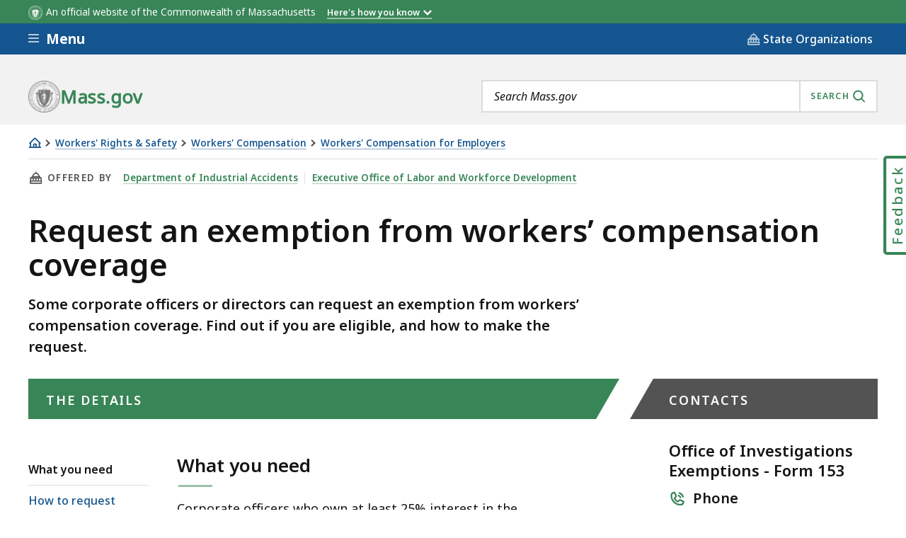

--- FILE ---
content_type: text/html; charset=UTF-8
request_url: https://www.mass.gov/how-to/request-an-exemption-from-workers-compensation-coverage
body_size: 41560
content:
<!DOCTYPE html>
<html lang="en" dir="ltr" prefix="og: https://ogp.me/ns#" >
  <head>

    <script>
  // See: https://gist.github.com/nekman/297ebda63d6b00380058cbb0114296aa#file-polyfill-js-L586
  // IE11 compatibility: Element.prototype.after
  function _mutation(nodes) { // eslint-disable-line no-unused-vars
    if (!nodes.length) {
      throw new Error('DOM Exception 8');
    } else if (nodes.length === 1) {
      return typeof nodes[0] === 'string' ? document.createTextNode(nodes[0]) : nodes[0];
    } else {
      var
      fragment = document.createDocumentFragment(),
      length = nodes.length,
      index = -1,
      node;

      while (++index < length) {
        node = nodes[index];

        fragment.appendChild(typeof node === 'string' ? document.createTextNode(node) : node);
      }

      return fragment;
    }
  }

  // See: https://gist.github.com/nekman/297ebda63d6b00380058cbb0114296aa#file-polyfill-js-L610
  // IE11 compatibility: Element.prototype.after
  if (typeof Document.prototype.after != 'function') {
    Document.prototype.after = Element.prototype.after = function after() {
      if (this.parentNode) {
        this.parentNode.insertBefore(_mutation(arguments), this.nextSibling);
      }
    };
  }

  // See: https://github.com/damienbod/angular-auth-oidc-client/issues/276#issue-352138019
  // IE11 compatibility: CustomEvent
  if (typeof CustomEvent != 'function') {
    (function () {
      function CustomEvent ( event, params ) {
        params = params || { bubbles: false, cancelable: false, detail: undefined };
        var evt = document.createEvent( 'CustomEvent' );
        evt.initCustomEvent( event, params.bubbles, params.cancelable, params.detail );
        return evt;
      }

      CustomEvent.prototype = window.Event.prototype;

      window.CustomEvent = CustomEvent;
    })();
  }

  // See: https://github.com/miguelcobain/ember-paper/issues/1058#issuecomment-461764542
  // IE11 compatibility: NodeList.prototype.forEach
  if (window.NodeList && !NodeList.prototype.forEach) {
    NodeList.prototype.forEach = Array.prototype.forEach;
  }

  // See: https://stackoverflow.com/a/43139506/1038565
  // IE11 compatibility: String.prototype.includes
  if (typeof String.prototype.includes != 'function') {
    String.prototype.includes = function(match) {
      return this.indexOf(match) !== -1;
    }
  }
</script>
    <script>
  document.prefetchAlertsData = {};

  function prefetch_alerts(data) {
    if (!data) {
      return;
    }

    // Previously using fetch, but XMLHttpRequest is more compatible
    // with older browsers (IE11).
    var xhr = new XMLHttpRequest();
    xhr.open("GET", data);
    xhr.responseType = "text";
    xhr.send();

    xhr.onload = function() {
      document.prefetchAlertsData[data] = this.responseText;

      // See: https://stackoverflow.com/a/49071358/1038565
      // IE11 dispatch event not working.
      var event;
      if(typeof(Event) === 'function') {
          event = new Event('mass_alerts_data_ready');
      }else{
          event = document.createEvent('Event');
          event.initEvent('mass_alerts_data_ready', true, true);
      }
      document.dispatchEvent(event);
    };

    xhr.onprogress = function() {};
    xhr.onerror = function() {};
  }

  prefetch_alerts("/alerts/page/10526");
  prefetch_alerts("/alerts/sitewide");
</script>

        
      <!-- DEPLOYMENT IDENTIFIER: {{ deployment_identifier }} -->
      <script type="text/javascript">
        ;window.NREUM||(NREUM={});
        NREUM.init = {
          distributed_tracing: { enabled: true },
          privacy: { cookies_enabled: false },
          ajax: { deny_list: ["gov-bam.nr-data.net"] }
        };

        (function() {
          var applicationID;
          var hostname = window.location.hostname;

          switch (hostname) {
            case 'www.mass.gov':
            case 'edit.mass.gov':
              applicationID = '720602643';
              break;
            case 'stage.mass.gov':
            case 'edit.stage.mass.gov':
              applicationID = '1081268720';
              break;
            case 'cd.edit.mass.gov':
              applicationID = '1081240793';
              break;
            case 'dev.edit.mass.gov':
              applicationID = '1054111563';
              break;
            case 'feature1.edit.mass.gov':
              applicationID = '1080188089';
              break;
            case 'feature2.edit.mass.gov':
              applicationID = '1081240370';
              break;
            case 'feature3.edit.mass.gov':
              applicationID = '1081237489';
              break;
            case 'feature4.edit.mass.gov':
              applicationID = '1081236144';
              break;
            case 'feature5.edit.mass.gov':
              applicationID = '1081236875';
              break;
            default:
              applicationID = '720602643'; // Default to production Application ID
          }

          NREUM.loader_config = {
            accountID: "1522041",
            trustKey: "1522041",
            agentID: "720602727",
            licenseKey: "23b062ec87",
            applicationID: applicationID
          };
          NREUM.info = {
            beacon: "gov-bam.nr-data.net",
            errorBeacon: "gov-bam.nr-data.net",
            licenseKey: "23b062ec87",
            applicationID: applicationID,
            sa: 1
          };
        })();

        ;/*! For license information please see nr-loader-spa-1.288.1.min.js.LICENSE.txt */
        (()=>{var e,t,r={8122:(e,t,r)=>{"use strict";r.d(t,{a:()=>i});var n=r(944);function i(e,t){try{if(!e||"object"!=typeof e)return(0,n.R)(3);if(!t||"object"!=typeof t)return(0,n.R)(4);const r=Object.create(Object.getPrototypeOf(t),Object.getOwnPropertyDescriptors(t)),o=0===Object.keys(r).length?e:r;for(let a in o)if(void 0!==e[a])try{if(null===e[a]){r[a]=null;continue}Array.isArray(e[a])&&Array.isArray(t[a])?r[a]=Array.from(new Set([...e[a],...t[a]])):"object"==typeof e[a]&&"object"==typeof t[a]?r[a]=i(e[a],t[a]):r[a]=e[a]}catch(e){(0,n.R)(1,e)}return r}catch(e){(0,n.R)(2,e)}}},2555:(e,t,r)=>{"use strict";r.d(t,{Vp:()=>c,fn:()=>s,x1:()=>u});var n=r(384),i=r(8122);const o={beacon:n.NT.beacon,errorBeacon:n.NT.errorBeacon,licenseKey:void 0,applicationID:void 0,sa:void 0,queueTime:void 0,applicationTime:void 0,ttGuid:void 0,user:void 0,account:void 0,product:void 0,extra:void 0,jsAttributes:{},userAttributes:void 0,atts:void 0,transactionName:void 0,tNamePlain:void 0},a={};function s(e){try{const t=c(e);return!!t.licenseKey&&!!t.errorBeacon&&!!t.applicationID}catch(e){return!1}}function c(e){if(!e)throw new Error("All info objects require an agent identifier!");if(!a[e])throw new Error("Info for ".concat(e," was never set"));return a[e]}function u(e,t){if(!e)throw new Error("All info objects require an agent identifier!");a[e]=(0,i.a)(t,o);const r=(0,n.nY)(e);r&&(r.info=a[e])}},9417:(e,t,r)=>{"use strict";r.d(t,{D0:()=>h,gD:()=>g,xN:()=>p});var n=r(3333);const i=e=>{if(!e||"string"!=typeof e)return!1;try{document.createDocumentFragment().querySelector(e)}catch{return!1}return!0};var o=r(2614),a=r(944),s=r(384),c=r(8122);const u="[data-nr-mask]",d=()=>{const e={feature_flags:[],experimental:{marks:!1,measures:!1,resources:!1},mask_selector:"*",block_selector:"[data-nr-block]",mask_input_options:{color:!1,date:!1,"datetime-local":!1,email:!1,month:!1,number:!1,range:!1,search:!1,tel:!1,text:!1,time:!1,url:!1,week:!1,textarea:!1,select:!1,password:!0}};return{ajax:{deny_list:void 0,block_internal:!0,enabled:!0,autoStart:!0},api:{allow_registered_children:!0,duplicate_registered_data:!1},distributed_tracing:{enabled:void 0,exclude_newrelic_header:void 0,cors_use_newrelic_header:void 0,cors_use_tracecontext_headers:void 0,allowed_origins:void 0},get feature_flags(){return e.feature_flags},set feature_flags(t){e.feature_flags=t},generic_events:{enabled:!0,autoStart:!0},harvest:{interval:30},jserrors:{enabled:!0,autoStart:!0},logging:{enabled:!0,autoStart:!0},metrics:{enabled:!0,autoStart:!0},obfuscate:void 0,page_action:{enabled:!0},page_view_event:{enabled:!0,autoStart:!0},page_view_timing:{enabled:!0,autoStart:!0},performance:{get capture_marks(){return e.feature_flags.includes(n.$v.MARKS)||e.experimental.marks},set capture_marks(t){e.experimental.marks=t},get capture_measures(){return e.feature_flags.includes(n.$v.MEASURES)||e.experimental.measures},set capture_measures(t){e.experimental.measures=t},capture_detail:!0,resources:{get enabled(){return e.feature_flags.includes(n.$v.RESOURCES)||e.experimental.resources},set enabled(t){e.experimental.resources=t},asset_types:[],first_party_domains:[],ignore_newrelic:!0}},privacy:{cookies_enabled:!0},proxy:{assets:void 0,beacon:void 0},session:{expiresMs:o.wk,inactiveMs:o.BB},session_replay:{autoStart:!0,enabled:!1,preload:!1,sampling_rate:10,error_sampling_rate:100,collect_fonts:!1,inline_images:!1,fix_stylesheets:!0,mask_all_inputs:!0,get mask_text_selector(){return e.mask_selector},set mask_text_selector(t){i(t)?e.mask_selector="".concat(t,",").concat(u):""===t||null===t?e.mask_selector=u:(0,a.R)(5,t)},get block_class(){return"nr-block"},get ignore_class(){return"nr-ignore"},get mask_text_class(){return"nr-mask"},get block_selector(){return e.block_selector},set block_selector(t){i(t)?e.block_selector+=",".concat(t):""!==t&&(0,a.R)(6,t)},get mask_input_options(){return e.mask_input_options},set mask_input_options(t){t&&"object"==typeof t?e.mask_input_options={...t,password:!0}:(0,a.R)(7,t)}},session_trace:{enabled:!0,autoStart:!0},soft_navigations:{enabled:!0,autoStart:!0},spa:{enabled:!0,autoStart:!0},ssl:void 0,user_actions:{enabled:!0,elementAttributes:["id","className","tagName","type"]}}},l={},f="All configuration objects require an agent identifier!";function h(e){if(!e)throw new Error(f);if(!l[e])throw new Error("Configuration for ".concat(e," was never set"));return l[e]}function p(e,t){if(!e)throw new Error(f);l[e]=(0,c.a)(t,d());const r=(0,s.nY)(e);r&&(r.init=l[e])}function g(e,t){if(!e)throw new Error(f);var r=h(e);if(r){for(var n=t.split("."),i=0;i<n.length-1;i++)if("object"!=typeof(r=r[n[i]]))return;r=r[n[n.length-1]]}return r}},5603:(e,t,r)=>{"use strict";r.d(t,{a:()=>c,o:()=>s});var n=r(384),i=r(8122);const o={accountID:void 0,trustKey:void 0,agentID:void 0,licenseKey:void 0,applicationID:void 0,xpid:void 0},a={};function s(e){if(!e)throw new Error("All loader-config objects require an agent identifier!");if(!a[e])throw new Error("LoaderConfig for ".concat(e," was never set"));return a[e]}function c(e,t){if(!e)throw new Error("All loader-config objects require an agent identifier!");a[e]=(0,i.a)(t,o);const r=(0,n.nY)(e);r&&(r.loader_config=a[e])}},3371:(e,t,r)=>{"use strict";r.d(t,{V:()=>f,f:()=>l});var n=r(8122),i=r(384),o=r(6154),a=r(9324);let s=0;const c={buildEnv:a.F3,distMethod:a.Xs,version:a.xv,originTime:o.WN},u={appMetadata:{},customTransaction:void 0,denyList:void 0,disabled:!1,entityManager:void 0,harvester:void 0,isolatedBacklog:!1,loaderType:void 0,maxBytes:3e4,obfuscator:void 0,onerror:void 0,ptid:void 0,releaseIds:{},session:void 0,timeKeeper:void 0},d={};function l(e){if(!e)throw new Error("All runtime objects require an agent identifier!");if(!d[e])throw new Error("Runtime for ".concat(e," was never set"));return d[e]}function f(e,t){if(!e)throw new Error("All runtime objects require an agent identifier!");d[e]={...(0,n.a)(t,u),...c},Object.hasOwnProperty.call(d[e],"harvestCount")||Object.defineProperty(d[e],"harvestCount",{get:()=>++s});const r=(0,i.nY)(e);r&&(r.runtime=d[e])}},9324:(e,t,r)=>{"use strict";r.d(t,{F3:()=>i,Xs:()=>o,Yq:()=>a,xv:()=>n});const n="1.288.1",i="PROD",o="CDN",a="^2.0.0-alpha.18"},6154:(e,t,r)=>{"use strict";r.d(t,{A4:()=>s,OF:()=>d,RI:()=>i,WN:()=>h,bv:()=>o,gm:()=>a,lR:()=>f,m:()=>u,mw:()=>c,sb:()=>l});var n=r(1863);const i="undefined"!=typeof window&&!!window.document,o="undefined"!=typeof WorkerGlobalScope&&("undefined"!=typeof self&&self instanceof WorkerGlobalScope&&self.navigator instanceof WorkerNavigator||"undefined"!=typeof globalThis&&globalThis instanceof WorkerGlobalScope&&globalThis.navigator instanceof WorkerNavigator),a=i?window:"undefined"!=typeof WorkerGlobalScope&&("undefined"!=typeof self&&self instanceof WorkerGlobalScope&&self||"undefined"!=typeof globalThis&&globalThis instanceof WorkerGlobalScope&&globalThis),s="complete"===a?.document?.readyState,c=Boolean("hidden"===a?.document?.visibilityState),u=""+a?.location,d=/iPad|iPhone|iPod/.test(a.navigator?.userAgent),l=d&&"undefined"==typeof SharedWorker,f=(()=>{const e=a.navigator?.userAgent?.match(/Firefox[/\s](\d+\.\d+)/);return Array.isArray(e)&&e.length>=2?+e[1]:0})(),h=Date.now()-(0,n.t)()},7295:(e,t,r)=>{"use strict";r.d(t,{Xv:()=>a,gX:()=>i,iW:()=>o});var n=[];function i(e){if(!e||o(e))return!1;if(0===n.length)return!0;for(var t=0;t<n.length;t++){var r=n[t];if("*"===r.hostname)return!1;if(s(r.hostname,e.hostname)&&c(r.pathname,e.pathname))return!1}return!0}function o(e){return void 0===e.hostname}function a(e){if(n=[],e&&e.length)for(var t=0;t<e.length;t++){let r=e[t];if(!r)continue;0===r.indexOf("http://")?r=r.substring(7):0===r.indexOf("https://")&&(r=r.substring(8));const i=r.indexOf("/");let o,a;i>0?(o=r.substring(0,i),a=r.substring(i)):(o=r,a="");let[s]=o.split(":");n.push({hostname:s,pathname:a})}}function s(e,t){return!(e.length>t.length)&&t.indexOf(e)===t.length-e.length}function c(e,t){return 0===e.indexOf("/")&&(e=e.substring(1)),0===t.indexOf("/")&&(t=t.substring(1)),""===e||e===t}},3241:(e,t,r)=>{"use strict";r.d(t,{W:()=>o});var n=r(6154);const i="newrelic";function o(e={}){try{n.gm.dispatchEvent(new CustomEvent(i,{detail:e}))}catch(e){}}},1687:(e,t,r)=>{"use strict";r.d(t,{Ak:()=>c,Ze:()=>l,x3:()=>u});var n=r(7836),i=r(3606),o=r(860),a=r(2646);const s={};function c(e,t){const r={staged:!1,priority:o.P3[t]||0};d(e),s[e].get(t)||s[e].set(t,r)}function u(e,t){e&&s[e]&&(s[e].get(t)&&s[e].delete(t),h(e,t,!1),s[e].size&&f(e))}function d(e){if(!e)throw new Error("agentIdentifier required");s[e]||(s[e]=new Map)}function l(e="",t="feature",r=!1){if(d(e),!e||!s[e].get(t)||r)return h(e,t);s[e].get(t).staged=!0,f(e)}function f(e){const t=Array.from(s[e]);t.every((([e,t])=>t.staged))&&(t.sort(((e,t)=>e[1].priority-t[1].priority)),t.forEach((([t])=>{s[e].delete(t),h(e,t)})))}function h(e,t,r=!0){const o=e?n.ee.get(e):n.ee,s=i.i.handlers;if(!o.aborted&&o.backlog&&s){if(r){const e=o.backlog[t],r=s[t];if(r){for(let t=0;e&&t<e.length;++t)p(e[t],r);Object.entries(r).forEach((([e,t])=>{Object.values(t||{}).forEach((t=>{t[0]?.on&&t[0]?.context()instanceof a.y&&t[0].on(e,t[1])}))}))}}o.isolatedBacklog||delete s[t],o.backlog[t]=null,o.emit("drain-"+t,[])}}function p(e,t){var r=e[1];Object.values(t[r]||{}).forEach((t=>{var r=e[0];if(t[0]===r){var n=t[1],i=e[3],o=e[2];n.apply(i,o)}}))}},7836:(e,t,r)=>{"use strict";r.d(t,{P:()=>c,ee:()=>u});var n=r(384),i=r(8990),o=r(3371),a=r(2646),s=r(5607);const c="nr@context:".concat(s.W),u=function e(t,r){var n={},s={},d={},l=!1;try{l=16===r.length&&(0,o.f)(r).isolatedBacklog}catch(e){}var f={on:p,addEventListener:p,removeEventListener:function(e,t){var r=n[e];if(!r)return;for(var i=0;i<r.length;i++)r[i]===t&&r.splice(i,1)},emit:function(e,r,n,i,o){!1!==o&&(o=!0);if(u.aborted&&!i)return;t&&o&&t.emit(e,r,n);for(var a=h(n),c=g(e),d=c.length,l=0;l<d;l++)c[l].apply(a,r);var p=v()[s[e]];p&&p.push([f,e,r,a]);return a},get:m,listeners:g,context:h,buffer:function(e,t){const r=v();if(t=t||"feature",f.aborted)return;Object.entries(e||{}).forEach((([e,n])=>{s[n]=t,t in r||(r[t]=[])}))},abort:function(){f._aborted=!0,Object.keys(f.backlog).forEach((e=>{delete f.backlog[e]}))},isBuffering:function(e){return!!v()[s[e]]},debugId:r,backlog:l?{}:t&&"object"==typeof t.backlog?t.backlog:{},isolatedBacklog:l};return Object.defineProperty(f,"aborted",{get:()=>{let e=f._aborted||!1;return e||(t&&(e=t.aborted),e)}}),f;function h(e){return e&&e instanceof a.y?e:e?(0,i.I)(e,c,(()=>new a.y(c))):new a.y(c)}function p(e,t){n[e]=g(e).concat(t)}function g(e){return n[e]||[]}function m(t){return d[t]=d[t]||e(f,t)}function v(){return f.backlog}}(void 0,"globalEE"),d=(0,n.Zm)();d.ee||(d.ee=u)},2646:(e,t,r)=>{"use strict";r.d(t,{y:()=>n});class n{constructor(e){this.contextId=e}}},9908:(e,t,r)=>{"use strict";r.d(t,{d:()=>n,p:()=>i});var n=r(7836).ee.get("handle");function i(e,t,r,i,o){o?(o.buffer([e],i),o.emit(e,t,r)):(n.buffer([e],i),n.emit(e,t,r))}},3606:(e,t,r)=>{"use strict";r.d(t,{i:()=>o});var n=r(9908);o.on=a;var i=o.handlers={};function o(e,t,r,o){a(o||n.d,i,e,t,r)}function a(e,t,r,i,o){o||(o="feature"),e||(e=n.d);var a=t[o]=t[o]||{};(a[r]=a[r]||[]).push([e,i])}},3878:(e,t,r)=>{"use strict";function n(e,t){return{capture:e,passive:!1,signal:t}}function i(e,t,r=!1,i){window.addEventListener(e,t,n(r,i))}function o(e,t,r=!1,i){document.addEventListener(e,t,n(r,i))}r.d(t,{DD:()=>o,jT:()=>n,sp:()=>i})},5607:(e,t,r)=>{"use strict";r.d(t,{W:()=>n});const n=(0,r(9566).bz)()},9566:(e,t,r)=>{"use strict";r.d(t,{LA:()=>s,ZF:()=>c,bz:()=>a,el:()=>u});var n=r(6154);const i="xxxxxxxx-xxxx-4xxx-yxxx-xxxxxxxxxxxx";function o(e,t){return e?15&e[t]:16*Math.random()|0}function a(){const e=n.gm?.crypto||n.gm?.msCrypto;let t,r=0;return e&&e.getRandomValues&&(t=e.getRandomValues(new Uint8Array(30))),i.split("").map((e=>"x"===e?o(t,r++).toString(16):"y"===e?(3&o()|8).toString(16):e)).join("")}function s(e){const t=n.gm?.crypto||n.gm?.msCrypto;let r,i=0;t&&t.getRandomValues&&(r=t.getRandomValues(new Uint8Array(e)));const a=[];for(var s=0;s<e;s++)a.push(o(r,i++).toString(16));return a.join("")}function c(){return s(16)}function u(){return s(32)}},2614:(e,t,r)=>{"use strict";r.d(t,{BB:()=>a,H3:()=>n,g:()=>u,iL:()=>c,tS:()=>s,uh:()=>i,wk:()=>o});const n="NRBA",i="SESSION",o=144e5,a=18e5,s={STARTED:"session-started",PAUSE:"session-pause",RESET:"session-reset",RESUME:"session-resume",UPDATE:"session-update"},c={SAME_TAB:"same-tab",CROSS_TAB:"cross-tab"},u={OFF:0,FULL:1,ERROR:2}},1863:(e,t,r)=>{"use strict";function n(){return Math.floor(performance.now())}r.d(t,{t:()=>n})},7485:(e,t,r)=>{"use strict";r.d(t,{D:()=>i});var n=r(6154);function i(e){if(0===(e||"").indexOf("data:"))return{protocol:"data"};try{const t=new URL(e,location.href),r={port:t.port,hostname:t.hostname,pathname:t.pathname,search:t.search,protocol:t.protocol.slice(0,t.protocol.indexOf(":")),sameOrigin:t.protocol===n.gm?.location?.protocol&&t.host===n.gm?.location?.host};return r.port&&""!==r.port||("http:"===t.protocol&&(r.port="80"),"https:"===t.protocol&&(r.port="443")),r.pathname&&""!==r.pathname?r.pathname.startsWith("/")||(r.pathname="/".concat(r.pathname)):r.pathname="/",r}catch(e){return{}}}},944:(e,t,r)=>{"use strict";function n(e,t){"function"==typeof console.debug&&console.debug("New Relic Warning: https://github.com/newrelic/newrelic-browser-agent/blob/main/docs/warning-codes.md#".concat(e),t)}r.d(t,{R:()=>n})},5701:(e,t,r)=>{"use strict";r.d(t,{B:()=>o,t:()=>a});var n=r(3241);const i=new Set,o={};function a(e,t){const r=t.agentIdentifier;o[r]??={},e&&"object"==typeof e&&(i.has(r)||(t.ee.emit("rumresp",[e]),o[r]=e,i.add(r),(0,n.W)({agentIdentifier:r,loaded:!0,drained:!0,type:"lifecycle",name:"load",feature:void 0,data:e})))}},8990:(e,t,r)=>{"use strict";r.d(t,{I:()=>i});var n=Object.prototype.hasOwnProperty;function i(e,t,r){if(n.call(e,t))return e[t];var i=r();if(Object.defineProperty&&Object.keys)try{return Object.defineProperty(e,t,{value:i,writable:!0,enumerable:!1}),i}catch(e){}return e[t]=i,i}},6389:(e,t,r)=>{"use strict";function n(e,t=500,r={}){const n=r?.leading||!1;let i;return(...r)=>{n&&void 0===i&&(e.apply(this,r),i=setTimeout((()=>{i=clearTimeout(i)}),t)),n||(clearTimeout(i),i=setTimeout((()=>{e.apply(this,r)}),t))}}function i(e){let t=!1;return(...r)=>{t||(t=!0,e.apply(this,r))}}r.d(t,{J:()=>i,s:()=>n})},3304:(e,t,r)=>{"use strict";r.d(t,{A:()=>o});var n=r(7836);const i=()=>{const e=new WeakSet;return(t,r)=>{if("object"==typeof r&&null!==r){if(e.has(r))return;e.add(r)}return r}};function o(e){try{return JSON.stringify(e,i())??""}catch(e){try{n.ee.emit("internal-error",[e])}catch(e){}return""}}},3496:(e,t,r)=>{"use strict";function n(e){return!e||!(!e.licenseKey||!e.applicationID)}function i(e,t){return!e||e.licenseKey===t.info.licenseKey&&e.applicationID===t.info.applicationID}r.d(t,{A:()=>i,I:()=>n})},5289:(e,t,r)=>{"use strict";r.d(t,{GG:()=>o,sB:()=>a});var n=r(3878);function i(){return"undefined"==typeof document||"complete"===document.readyState}function o(e,t){if(i())return e();(0,n.sp)("load",e,t)}function a(e){if(i())return e();(0,n.DD)("DOMContentLoaded",e)}},384:(e,t,r)=>{"use strict";r.d(t,{NT:()=>o,US:()=>d,Zm:()=>a,bQ:()=>c,dV:()=>s,nY:()=>u,pV:()=>l});var n=r(6154),i=r(1863);const o={beacon:"bam.nr-data.net",errorBeacon:"bam.nr-data.net"};function a(){return n.gm.NREUM||(n.gm.NREUM={}),void 0===n.gm.newrelic&&(n.gm.newrelic=n.gm.NREUM),n.gm.NREUM}function s(){let e=a();return e.o||(e.o={ST:n.gm.setTimeout,SI:n.gm.setImmediate,CT:n.gm.clearTimeout,XHR:n.gm.XMLHttpRequest,REQ:n.gm.Request,EV:n.gm.Event,PR:n.gm.Promise,MO:n.gm.MutationObserver,FETCH:n.gm.fetch,WS:n.gm.WebSocket}),e}function c(e,t){let r=a();r.initializedAgents??={},t.initializedAt={ms:(0,i.t)(),date:new Date},r.initializedAgents[e]=t}function u(e){let t=a();return t.initializedAgents?.[e]}function d(e,t){a()[e]=t}function l(){return function(){let e=a();const t=e.info||{};e.info={beacon:o.beacon,errorBeacon:o.errorBeacon,...t}}(),function(){let e=a();const t=e.init||{};e.init={...t}}(),s(),function(){let e=a();const t=e.loader_config||{};e.loader_config={...t}}(),a()}},2843:(e,t,r)=>{"use strict";r.d(t,{u:()=>i});var n=r(3878);function i(e,t=!1,r,i){(0,n.DD)("visibilitychange",(function(){if(t)return void("hidden"===document.visibilityState&&e());e(document.visibilityState)}),r,i)}},8139:(e,t,r)=>{"use strict";r.d(t,{u:()=>f});var n=r(7836),i=r(3434),o=r(8990),a=r(6154);const s={},c=a.gm.XMLHttpRequest,u="addEventListener",d="removeEventListener",l="nr@wrapped:".concat(n.P);function f(e){var t=function(e){return(e||n.ee).get("events")}(e);if(s[t.debugId]++)return t;s[t.debugId]=1;var r=(0,i.YM)(t,!0);function f(e){r.inPlace(e,[u,d],"-",p)}function p(e,t){return e[1]}return"getPrototypeOf"in Object&&(a.RI&&h(document,f),c&&h(c.prototype,f),h(a.gm,f)),t.on(u+"-start",(function(e,t){var n=e[1];if(null!==n&&("function"==typeof n||"object"==typeof n)){var i=(0,o.I)(n,l,(function(){var e={object:function(){if("function"!=typeof n.handleEvent)return;return n.handleEvent.apply(n,arguments)},function:n}[typeof n];return e?r(e,"fn-",null,e.name||"anonymous"):n}));this.wrapped=e[1]=i}})),t.on(d+"-start",(function(e){e[1]=this.wrapped||e[1]})),t}function h(e,t,...r){let n=e;for(;"object"==typeof n&&!Object.prototype.hasOwnProperty.call(n,u);)n=Object.getPrototypeOf(n);n&&t(n,...r)}},3434:(e,t,r)=>{"use strict";r.d(t,{Jt:()=>o,YM:()=>c});var n=r(7836),i=r(5607);const o="nr@original:".concat(i.W);var a=Object.prototype.hasOwnProperty,s=!1;function c(e,t){return e||(e=n.ee),r.inPlace=function(e,t,n,i,o){n||(n="");const a="-"===n.charAt(0);for(let s=0;s<t.length;s++){const c=t[s],u=e[c];d(u)||(e[c]=r(u,a?c+n:n,i,c,o))}},r.flag=o,r;function r(t,r,n,s,c){return d(t)?t:(r||(r=""),nrWrapper[o]=t,function(e,t,r){if(Object.defineProperty&&Object.keys)try{return Object.keys(e).forEach((function(r){Object.defineProperty(t,r,{get:function(){return e[r]},set:function(t){return e[r]=t,t}})})),t}catch(e){u([e],r)}for(var n in e)a.call(e,n)&&(t[n]=e[n])}(t,nrWrapper,e),nrWrapper);function nrWrapper(){var o,a,d,l;try{a=this,o=[...arguments],d="function"==typeof n?n(o,a):n||{}}catch(t){u([t,"",[o,a,s],d],e)}i(r+"start",[o,a,s],d,c);try{return l=t.apply(a,o)}catch(e){throw i(r+"err",[o,a,e],d,c),e}finally{i(r+"end",[o,a,l],d,c)}}}function i(r,n,i,o){if(!s||t){var a=s;s=!0;try{e.emit(r,n,i,t,o)}catch(t){u([t,r,n,i],e)}s=a}}}function u(e,t){t||(t=n.ee);try{t.emit("internal-error",e)}catch(e){}}function d(e){return!(e&&"function"==typeof e&&e.apply&&!e[o])}},9414:(e,t,r)=>{"use strict";r.d(t,{J:()=>c});var n=r(7836),i=r(2646),o=r(944),a=r(3434);const s=new Map;function c(e,t,r,c){if("object"!=typeof t||!t||"string"!=typeof r||!r||"function"!=typeof t[r])return(0,o.R)(29);const u=function(e){return(e||n.ee).get("logger")}(e),d=(0,a.YM)(u),l=new i.y(n.P);l.level=c.level,l.customAttributes=c.customAttributes;const f=t[r]?.[a.Jt]||t[r];return s.set(f,l),d.inPlace(t,[r],"wrap-logger-",(()=>s.get(f))),u}},9300:(e,t,r)=>{"use strict";r.d(t,{T:()=>n});const n=r(860).K7.ajax},3333:(e,t,r)=>{"use strict";r.d(t,{$v:()=>u,TZ:()=>n,Zp:()=>i,kd:()=>c,mq:()=>s,nf:()=>a,qN:()=>o});const n=r(860).K7.genericEvents,i=["auxclick","click","copy","keydown","paste","scrollend"],o=["focus","blur"],a=4,s=1e3,c=["PageAction","UserAction","BrowserPerformance"],u={MARKS:"experimental.marks",MEASURES:"experimental.measures",RESOURCES:"experimental.resources"}},6774:(e,t,r)=>{"use strict";r.d(t,{T:()=>n});const n=r(860).K7.jserrors},993:(e,t,r)=>{"use strict";r.d(t,{A$:()=>o,ET:()=>a,TZ:()=>s,p_:()=>i});var n=r(860);const i={ERROR:"ERROR",WARN:"WARN",INFO:"INFO",DEBUG:"DEBUG",TRACE:"TRACE"},o={OFF:0,ERROR:1,WARN:2,INFO:3,DEBUG:4,TRACE:5},a="log",s=n.K7.logging},3785:(e,t,r)=>{"use strict";r.d(t,{R:()=>c,b:()=>u});var n=r(9908),i=r(1863),o=r(860),a=r(8154),s=r(993);function c(e,t,r={},c=s.p_.INFO,u,d=(0,i.t)()){(0,n.p)(a.xV,["API/logging/".concat(c.toLowerCase(),"/called")],void 0,o.K7.metrics,e),(0,n.p)(s.ET,[d,t,r,c,u],void 0,o.K7.logging,e)}function u(e){return"string"==typeof e&&Object.values(s.p_).some((t=>t===e.toUpperCase().trim()))}},8154:(e,t,r)=>{"use strict";r.d(t,{z_:()=>o,XG:()=>s,TZ:()=>n,rs:()=>i,xV:()=>a});r(6154),r(9566),r(384);const n=r(860).K7.metrics,i="sm",o="cm",a="storeSupportabilityMetrics",s="storeEventMetrics"},6630:(e,t,r)=>{"use strict";r.d(t,{T:()=>n});const n=r(860).K7.pageViewEvent},782:(e,t,r)=>{"use strict";r.d(t,{T:()=>n});const n=r(860).K7.pageViewTiming},6344:(e,t,r)=>{"use strict";r.d(t,{BB:()=>d,G4:()=>o,Qb:()=>l,TZ:()=>i,Ug:()=>a,_s:()=>s,bc:()=>u,yP:()=>c});var n=r(2614);const i=r(860).K7.sessionReplay,o={RECORD:"recordReplay",PAUSE:"pauseReplay",REPLAY_RUNNING:"replayRunning",ERROR_DURING_REPLAY:"errorDuringReplay"},a=.12,s={DomContentLoaded:0,Load:1,FullSnapshot:2,IncrementalSnapshot:3,Meta:4,Custom:5},c={[n.g.ERROR]:15e3,[n.g.FULL]:3e5,[n.g.OFF]:0},u={RESET:{message:"Session was reset",sm:"Reset"},IMPORT:{message:"Recorder failed to import",sm:"Import"},TOO_MANY:{message:"429: Too Many Requests",sm:"Too-Many"},TOO_BIG:{message:"Payload was too large",sm:"Too-Big"},CROSS_TAB:{message:"Session Entity was set to OFF on another tab",sm:"Cross-Tab"},ENTITLEMENTS:{message:"Session Replay is not allowed and will not be started",sm:"Entitlement"}},d=5e3,l={API:"api"}},5270:(e,t,r)=>{"use strict";r.d(t,{Aw:()=>c,CT:()=>u,SR:()=>s,rF:()=>d});var n=r(384),i=r(9417),o=r(7767),a=r(6154);function s(e){return!!(0,n.dV)().o.MO&&(0,o.V)(e)&&!0===(0,i.gD)(e,"session_trace.enabled")}function c(e){return!0===(0,i.gD)(e,"session_replay.preload")&&s(e)}function u(e,t){const r=t.correctAbsoluteTimestamp(e);return{originalTimestamp:e,correctedTimestamp:r,timestampDiff:e-r,originTime:a.WN,correctedOriginTime:t.correctedOriginTime,originTimeDiff:Math.floor(a.WN-t.correctedOriginTime)}}function d(e,t){try{if("string"==typeof t?.type){if("password"===t.type.toLowerCase())return"*".repeat(e?.length||0);if(void 0!==t?.dataset?.nrUnmask||t?.classList?.contains("nr-unmask"))return e}}catch(e){}return"string"==typeof e?e.replace(/[\S]/g,"*"):"*".repeat(e?.length||0)}},3738:(e,t,r)=>{"use strict";r.d(t,{He:()=>i,Kp:()=>s,Lc:()=>u,Rz:()=>d,TZ:()=>n,bD:()=>o,d3:()=>a,jx:()=>l,uP:()=>c});const n=r(860).K7.sessionTrace,i="bstResource",o="resource",a="-start",s="-end",c="fn"+a,u="fn"+s,d="pushState",l=1e3},3962:(e,t,r)=>{"use strict";r.d(t,{AM:()=>o,O2:()=>c,Qu:()=>u,TZ:()=>s,ih:()=>d,pP:()=>a,tC:()=>i});var n=r(860);const i=["click","keydown","submit","popstate"],o="api",a="initialPageLoad",s=n.K7.softNav,c={INITIAL_PAGE_LOAD:"",ROUTE_CHANGE:1,UNSPECIFIED:2},u={INTERACTION:1,AJAX:2,CUSTOM_END:3,CUSTOM_TRACER:4},d={IP:"in progress",FIN:"finished",CAN:"cancelled"}},7378:(e,t,r)=>{"use strict";r.d(t,{$p:()=>x,BR:()=>b,Kp:()=>R,L3:()=>y,Lc:()=>c,NC:()=>o,SG:()=>d,TZ:()=>i,U6:()=>p,UT:()=>m,d3:()=>w,dT:()=>f,e5:()=>E,gx:()=>v,l9:()=>l,oW:()=>h,op:()=>g,rw:()=>u,tH:()=>T,uP:()=>s,wW:()=>A,xq:()=>a});var n=r(384);const i=r(860).K7.spa,o=["click","submit","keypress","keydown","keyup","change"],a=999,s="fn-start",c="fn-end",u="cb-start",d="api-ixn-",l="remaining",f="interaction",h="spaNode",p="jsonpNode",g="fetch-start",m="fetch-done",v="fetch-body-",b="jsonp-end",y=(0,n.dV)().o.ST,w="-start",R="-end",x="-body",A="cb"+R,E="jsTime",T="fetch"},4234:(e,t,r)=>{"use strict";r.d(t,{W:()=>o});var n=r(7836),i=r(1687);class o{constructor(e,t){this.agentIdentifier=e,this.ee=n.ee.get(e),this.featureName=t,this.blocked=!1}deregisterDrain(){(0,i.x3)(this.agentIdentifier,this.featureName)}}},7767:(e,t,r)=>{"use strict";r.d(t,{V:()=>o});var n=r(9417),i=r(6154);const o=e=>i.RI&&!0===(0,n.gD)(e,"privacy.cookies_enabled")},2110:(e,t,r)=>{"use strict";r.d(t,{j:()=>j});var n=r(860),i=r(9908),o=r(1687),a=r(5289),s=r(6154),c=r(944),u=r(8154),d=r(384),l=r(6344);const f=["setErrorHandler","finished","addToTrace","addRelease","recordCustomEvent","addPageAction","setCurrentRouteName","setPageViewName","setCustomAttribute","interaction","noticeError","setUserId","setApplicationVersion","start",l.G4.RECORD,l.G4.PAUSE,"log","wrapLogger","register"],h=["setErrorHandler","finished","addToTrace","addRelease"];var p=r(1863),g=r(2614),m=r(993),v=r(3785),b=r(9414),y=r(3496);var w=r(3241),R=r(5701);function x(){const e=(0,d.pV)();f.forEach((t=>{e[t]=(...r)=>function(t,...r){let n=[];return Object.values(e.initializedAgents).forEach((e=>{e&&e.runtime?e.exposed&&e[t]&&"micro-agent"!==e.runtime.loaderType&&n.push(e[t](...r)):(0,c.R)(38,t)})),n[0]}(t,...r)}))}const A={};function E(e,t){t||(0,o.Ak)(e.agentIdentifier,"api");const d=e.ee.get("tracer");A[e.agentIdentifier]=g.g.OFF,e.ee.on(l.G4.REPLAY_RUNNING,(t=>{A[e.agentIdentifier]=t}));const f="api-",x=f+"ixn-",E={addPageAction:function(e,t,r,i=(0,p.t)()){N(f,"addPageAction",!0,n.K7.genericEvents,i)(e,t,r)},log:function(t,{customAttributes:r={},level:o=m.p_.INFO}={},a,s=(0,p.t)()){(0,i.p)(u.xV,["API/log/called"],void 0,n.K7.metrics,e.ee),(0,v.R)(e.ee,t,r,o,a,s)},noticeError:function(t,r,o,a=(0,p.t)()){"string"==typeof t&&(t=new Error(t)),(0,i.p)(u.xV,["API/noticeError/called"],void 0,n.K7.metrics,e.ee),(0,i.p)("err",[t,a,!1,r,!!A[e.agentIdentifier],void 0,o],void 0,n.K7.jserrors,e.ee)}};function T(t,r,n,i){const o=e.info;return null===r?delete o.jsAttributes[t]:e.info={...e.info,jsAttributes:{...o.jsAttributes,[t]:r}},N(f,n,!0,i||null===r?"session":void 0)(t,r)}function S(){}e.register=function(t){return(0,i.p)(u.xV,["API/register/called"],void 0,n.K7.metrics,e.ee),function(e,t,r){const o={};let a,s;(0,c.R)(54,"newrelic.register"),e.init.api.allow_registered_children||(a=()=>(0,c.R)(55)),r&&(0,y.I)(r)||(a=()=>(0,c.R)(48,r));const d={addPageAction:(e,n={})=>{l(t.addPageAction,[e,{...o,...n}],r)},log:(e,n={})=>{l(t.log,[e,{...n,customAttributes:{...o,...n.customAttributes||{}}}],r)},noticeError:(e,n={})=>{l(t.noticeError,[e,{...o,...n}],r)},setApplicationVersion:e=>{o["application.version"]=e},setCustomAttribute:(e,t)=>{o[e]=t},setUserId:e=>{o["enduser.id"]=e},metadata:{customAttributes:o,target:r,get connected(){return s||Promise.reject(new Error("Failed to connect"))}}};a?a():s=new Promise(((t,n)=>{try{const i=e.runtime?.entityManager;let a=!!i?.get().entityGuid,s=i?.getEntityGuidFor(r.licenseKey,r.applicationID),c=!!s;if(a&&c)r.entityGuid=s,t(d);else{const u=setTimeout((()=>n(new Error("Failed to connect - Timeout"))),15e3);function l(n){(0,y.A)(n,e)?a||=!0:r.licenseKey===n.licenseKey&&r.applicationID===n.applicationID&&(c=!0,r.entityGuid=n.entityGuid),a&&c&&(clearTimeout(u),e.ee.removeEventListener("entity-added",l),t(d))}e.ee.emit("api-send-rum",[o,r]),e.ee.on("entity-added",l)}}catch(f){n(f)}}));const l=async(t,r,o)=>{if(a)return a();const d=(0,p.t)();(0,i.p)(u.xV,["API/register/".concat(t.name,"/called")],void 0,n.K7.metrics,e.ee);try{await s;const n=e.init.api.duplicate_registered_data;(!0===n||Array.isArray(n)&&n.includes(o.entityGuid))&&t(...r,void 0,d),t(...r,o.entityGuid,d)}catch(e){(0,c.R)(50,e)}};return d}(e,E,t)},e.log=function(e,t){E.log(e,t)},e.wrapLogger=(t,r,{customAttributes:o={},level:a=m.p_.INFO}={})=>{(0,i.p)(u.xV,["API/wrapLogger/called"],void 0,n.K7.metrics,e.ee),(0,b.J)(e.ee,t,r,{customAttributes:o,level:a})},h.forEach((t=>{e[t]=N(f,t,!0,"api")})),e.addPageAction=function(e,t){E.addPageAction(e,t)},e.recordCustomEvent=N(f,"recordCustomEvent",!0,n.K7.genericEvents),e.setPageViewName=function(t,r){if("string"==typeof t)return"/"!==t.charAt(0)&&(t="/"+t),e.runtime.customTransaction=(r||"http://custom.transaction")+t,N(f,"setPageViewName",!0)()},e.setCustomAttribute=function(e,t,r=!1){if("string"==typeof e){if(["string","number","boolean"].includes(typeof t)||null===t)return T(e,t,"setCustomAttribute",r);(0,c.R)(40,typeof t)}else(0,c.R)(39,typeof e)},e.setUserId=function(e){if("string"==typeof e||null===e)return T("enduser.id",e,"setUserId",!0);(0,c.R)(41,typeof e)},e.setApplicationVersion=function(e){if("string"==typeof e||null===e)return T("application.version",e,"setApplicationVersion",!1);(0,c.R)(42,typeof e)},e.start=()=>{try{(0,i.p)(u.xV,["API/start/called"],void 0,n.K7.metrics,e.ee),e.ee.emit("manual-start-all")}catch(e){(0,c.R)(23,e)}},e[l.G4.RECORD]=function(){(0,i.p)(u.xV,["API/recordReplay/called"],void 0,n.K7.metrics,e.ee),(0,i.p)(l.G4.RECORD,[],void 0,n.K7.sessionReplay,e.ee)},e[l.G4.PAUSE]=function(){(0,i.p)(u.xV,["API/pauseReplay/called"],void 0,n.K7.metrics,e.ee),(0,i.p)(l.G4.PAUSE,[],void 0,n.K7.sessionReplay,e.ee)},e.interaction=function(e){return(new S).get("object"==typeof e?e:{})};const I=S.prototype={createTracer:function(t,r){var o={},a=this,s="function"==typeof r;return(0,i.p)(u.xV,["API/createTracer/called"],void 0,n.K7.metrics,e.ee),e.runSoftNavOverSpa||(0,i.p)(x+"tracer",[(0,p.t)(),t,o],a,n.K7.spa,e.ee),function(){if(d.emit((s?"":"no-")+"fn-start",[(0,p.t)(),a,s],o),s)try{return r.apply(this,arguments)}catch(e){const t="string"==typeof e?new Error(e):e;throw d.emit("fn-err",[arguments,this,t],o),t}finally{d.emit("fn-end",[(0,p.t)()],o)}}}};function N(t,r,o,a,s=(0,p.t)()){return function(){return(0,i.p)(u.xV,["API/"+r+"/called"],void 0,n.K7.metrics,e.ee),(0,w.W)({agentIdentifier:e.agentIdentifier,drained:!!R.B?.[e.agentIdentifier],type:"data",name:"api",feature:t+r,data:{notSpa:o,bufferGroup:a}}),a&&(0,i.p)(t+r,[s,...arguments],o?null:this,a,e.ee),o?void 0:this}}function _(){r.e(478).then(r.bind(r,8778)).then((({setAsyncAPI:t})=>{t(e),(0,o.Ze)(e.agentIdentifier,"api")})).catch((t=>{(0,c.R)(27,t),e.ee.abort()}))}return["actionText","setName","setAttribute","save","ignore","onEnd","getContext","end","get"].forEach((t=>{I[t]=function(){return N.apply(this,[x,t,void 0,e.runSoftNavOverSpa?n.K7.softNav:n.K7.spa]).apply(this,arguments)}})),e.setCurrentRouteName=function(){return e.runSoftNavOverSpa?N(x,"routeName",void 0,n.K7.softNav)(...arguments):N(f,"routeName",!0,n.K7.spa)(...arguments)},e.noticeError=function(e,t){E.noticeError(e,t)},s.RI?(0,a.GG)((()=>_()),!0):_(),!0}var T=r(2555),S=r(9417),I=r(5603),N=r(3371);const _=e=>{const t=e.startsWith("http");e+="/",r.p=t?e:"https://"+e};var O=r(7836);const P=new Set;function j(e,t={},r,n){let{init:i,info:o,loader_config:a,runtime:c={},exposed:u=!0}=t;c.loaderType=r;const l=(0,d.pV)();o||(i=l.init,o=l.info,a=l.loader_config),(0,S.xN)(e.agentIdentifier,i||{}),(0,I.a)(e.agentIdentifier,a||{}),o.jsAttributes??={},s.bv&&(o.jsAttributes.isWorker=!0),(0,T.x1)(e.agentIdentifier,o);const f=e.init,h=[o.beacon,o.errorBeacon];P.has(e.agentIdentifier)||(f.proxy.assets&&(_(f.proxy.assets),h.push(f.proxy.assets)),f.proxy.beacon&&h.push(f.proxy.beacon),x(),(0,d.US)("activatedFeatures",R.B),e.runSoftNavOverSpa&&=!0===f.soft_navigations.enabled&&f.feature_flags.includes("soft_nav")),c.denyList=[...f.ajax.deny_list||[],...f.ajax.block_internal?h:[]],c.ptid=e.agentIdentifier,(0,N.V)(e.agentIdentifier,c),P.has(e.agentIdentifier)||(e.ee=O.ee.get(e.agentIdentifier),e.exposed=u,E(e,n),(0,w.W)({agentIdentifier:e.agentIdentifier,drained:!!R.B?.[e.agentIdentifier],type:"lifecycle",name:"initialize",feature:void 0,data:e.config})),P.add(e.agentIdentifier)}},8374:(e,t,r)=>{r.nc=(()=>{try{return document?.currentScript?.nonce}catch(e){}return""})()},860:(e,t,r)=>{"use strict";r.d(t,{$J:()=>d,K7:()=>c,P3:()=>u,XX:()=>i,Yy:()=>s,df:()=>o,qY:()=>n,v4:()=>a});const n="events",i="jserrors",o="browser/blobs",a="rum",s="browser/logs",c={ajax:"ajax",genericEvents:"generic_events",jserrors:i,logging:"logging",metrics:"metrics",pageAction:"page_action",pageViewEvent:"page_view_event",pageViewTiming:"page_view_timing",sessionReplay:"session_replay",sessionTrace:"session_trace",softNav:"soft_navigations",spa:"spa"},u={[c.pageViewEvent]:1,[c.pageViewTiming]:2,[c.metrics]:3,[c.jserrors]:4,[c.spa]:5,[c.ajax]:6,[c.sessionTrace]:7,[c.softNav]:8,[c.sessionReplay]:9,[c.logging]:10,[c.genericEvents]:11},d={[c.pageViewEvent]:a,[c.pageViewTiming]:n,[c.ajax]:n,[c.spa]:n,[c.softNav]:n,[c.metrics]:i,[c.jserrors]:i,[c.sessionTrace]:o,[c.sessionReplay]:o,[c.logging]:s,[c.genericEvents]:"ins"}}},n={};function i(e){var t=n[e];if(void 0!==t)return t.exports;var o=n[e]={exports:{}};return r[e](o,o.exports,i),o.exports}i.m=r,i.d=(e,t)=>{for(var r in t)i.o(t,r)&&!i.o(e,r)&&Object.defineProperty(e,r,{enumerable:!0,get:t[r]})},i.f={},i.e=e=>Promise.all(Object.keys(i.f).reduce(((t,r)=>(i.f[r](e,t),t)),[])),i.u=e=>({212:"nr-spa-compressor",249:"nr-spa-recorder",478:"nr-spa"}[e]+"-1.288.1.min.js"),i.o=(e,t)=>Object.prototype.hasOwnProperty.call(e,t),e={},t="NRBA-1.288.1.PROD:",i.l=(r,n,o,a)=>{if(e[r])e[r].push(n);else{var s,c;if(void 0!==o)for(var u=document.getElementsByTagName("script"),d=0;d<u.length;d++){var l=u[d];if(l.getAttribute("src")==r||l.getAttribute("data-webpack")==t+o){s=l;break}}if(!s){c=!0;var f={478:"sha512-A197RDwDZ/NC6lb/PMIOFBrBanO57cULL4UpUepScgzjZPIPBBvfu4q0KzMhC7C3O5hKrc4kmK4aLpo+cShQzw==",249:"sha512-vLsg6+YBYhjurdM2WzfhBAhBVePWtoDu80qykIlpvNN2ZI/vQW6RtaLjxO4qURR+uoqAzj3rmr/WXrut/dMk6w==",212:"sha512-zp1Z+7gPpQlCybgSJryGY0yfN1jgDOdumlzqhYMlkNM6WECh2j0PyauwuXIRk8U4vpuwRq7tFWKekZv0Lednvw=="};(s=document.createElement("script")).charset="utf-8",s.timeout=120,i.nc&&s.setAttribute("nonce",i.nc),s.setAttribute("data-webpack",t+o),s.src=r,0!==s.src.indexOf(window.location.origin+"/")&&(s.crossOrigin="anonymous"),f[a]&&(s.integrity=f[a])}e[r]=[n];var h=(t,n)=>{s.onerror=s.onload=null,clearTimeout(p);var i=e[r];if(delete e[r],s.parentNode&&s.parentNode.removeChild(s),i&&i.forEach((e=>e(n))),t)return t(n)},p=setTimeout(h.bind(null,void 0,{type:"timeout",target:s}),12e4);s.onerror=h.bind(null,s.onerror),s.onload=h.bind(null,s.onload),c&&document.head.appendChild(s)}},i.r=e=>{"undefined"!=typeof Symbol&&Symbol.toStringTag&&Object.defineProperty(e,Symbol.toStringTag,{value:"Module"}),Object.defineProperty(e,"__esModule",{value:!0})},i.p="https://js-agent.newrelic.com/",(()=>{var e={38:0,788:0};i.f.j=(t,r)=>{var n=i.o(e,t)?e[t]:void 0;if(0!==n)if(n)r.push(n[2]);else{var o=new Promise(((r,i)=>n=e[t]=[r,i]));r.push(n[2]=o);var a=i.p+i.u(t),s=new Error;i.l(a,(r=>{if(i.o(e,t)&&(0!==(n=e[t])&&(e[t]=void 0),n)){var o=r&&("load"===r.type?"missing":r.type),a=r&&r.target&&r.target.src;s.message="Loading chunk "+t+" failed.\n("+o+": "+a+")",s.name="ChunkLoadError",s.type=o,s.request=a,n[1](s)}}),"chunk-"+t,t)}};var t=(t,r)=>{var n,o,[a,s,c]=r,u=0;if(a.some((t=>0!==e[t]))){for(n in s)i.o(s,n)&&(i.m[n]=s[n]);if(c)c(i)}for(t&&t(r);u<a.length;u++)o=a[u],i.o(e,o)&&e[o]&&e[o][0](),e[o]=0},r=self["webpackChunk:NRBA-1.288.1.PROD"]=self["webpackChunk:NRBA-1.288.1.PROD"]||[];r.forEach(t.bind(null,0)),r.push=t.bind(null,r.push.bind(r))})(),(()=>{"use strict";i(8374);var e=i(944),t=i(6344),r=i(9566);class n{agentIdentifier;constructor(){this.agentIdentifier=(0,r.LA)(16)}#e(t,...r){if(this[t]!==n.prototype[t])return this[t](...r);(0,e.R)(35,t)}addPageAction(e,t){return this.#e("addPageAction",e,t)}register(e){return this.#e("register",e)}recordCustomEvent(e,t){return this.#e("recordCustomEvent",e,t)}setPageViewName(e,t){return this.#e("setPageViewName",e,t)}setCustomAttribute(e,t,r){return this.#e("setCustomAttribute",e,t,r)}noticeError(e,t){return this.#e("noticeError",e,t)}setUserId(e){return this.#e("setUserId",e)}setApplicationVersion(e){return this.#e("setApplicationVersion",e)}setErrorHandler(e){return this.#e("setErrorHandler",e)}addRelease(e,t){return this.#e("addRelease",e,t)}log(e,t){return this.#e("log",e,t)}}class o extends n{#e(t,...r){if(this[t]!==o.prototype[t]&&this[t]!==n.prototype[t])return this[t](...r);(0,e.R)(35,t)}start(){return this.#e("start")}finished(e){return this.#e("finished",e)}recordReplay(){return this.#e(t.G4.RECORD)}pauseReplay(){return this.#e(t.G4.PAUSE)}addToTrace(e){return this.#e("addToTrace",e)}setCurrentRouteName(e){return this.#e("setCurrentRouteName",e)}interaction(){return this.#e("interaction")}wrapLogger(e,t,r){return this.#e("wrapLogger",e,t,r)}}var a=i(860),s=i(9417);const c=Object.values(a.K7);function u(e){const t={};return c.forEach((r=>{t[r]=function(e,t){return!0===(0,s.gD)(t,"".concat(e,".enabled"))}(r,e)})),t}var d=i(2110);var l=i(9908),f=i(1687),h=i(4234),p=i(5289),g=i(6154),m=i(5270),v=i(7767),b=i(6389);class y extends h.W{constructor(e,t,r=!0){super(e.agentIdentifier,t),this.auto=r,this.abortHandler=void 0,this.featAggregate=void 0,this.onAggregateImported=void 0,!1===e.init[this.featureName].autoStart&&(this.auto=!1),this.auto?(0,f.Ak)(e.agentIdentifier,t):this.ee.on("manual-start-all",(0,b.J)((()=>{(0,f.Ak)(e.agentIdentifier,this.featureName),this.auto=!0,this.importAggregator(e)})))}importAggregator(t,r={}){if(this.featAggregate||!this.auto)return;let n;this.onAggregateImported=new Promise((e=>{n=e}));const o=async()=>{let o;try{if((0,v.V)(this.agentIdentifier)){const{setupAgentSession:e}=await i.e(478).then(i.bind(i,6526));o=e(t)}}catch(t){(0,e.R)(20,t),this.ee.emit("internal-error",[t]),this.featureName===a.K7.sessionReplay&&this.abortHandler?.()}try{if(!this.#t(this.featureName,o))return(0,f.Ze)(this.agentIdentifier,this.featureName),void n(!1);const{lazyFeatureLoader:e}=await i.e(478).then(i.bind(i,6103)),{Aggregate:a}=await e(this.featureName,"aggregate");this.featAggregate=new a(t,r),t.runtime.harvester.initializedAggregates.push(this.featAggregate),n(!0)}catch(t){(0,e.R)(34,t),this.abortHandler?.(),(0,f.Ze)(this.agentIdentifier,this.featureName,!0),n(!1),this.ee&&this.ee.abort()}};g.RI?(0,p.GG)((()=>o()),!0):o()}#t(e,t){switch(e){case a.K7.sessionReplay:return(0,m.SR)(this.agentIdentifier)&&!!t;case a.K7.sessionTrace:return!!t;default:return!0}}}var w=i(6630);class R extends y{static featureName=w.T;constructor(e,t=!0){super(e,w.T,t),this.ee.on("api-send-rum",((e,t)=>(0,l.p)("send-rum",[e,t],void 0,this.featureName,this.ee))),this.importAggregator(e)}}var x=i(384);var A=i(2843),E=i(3878),T=i(782),S=i(1863);class I extends y{static featureName=T.T;constructor(e,t=!0){super(e,T.T,t),g.RI&&((0,A.u)((()=>(0,l.p)("docHidden",[(0,S.t)()],void 0,T.T,this.ee)),!0),(0,E.sp)("pagehide",(()=>(0,l.p)("winPagehide",[(0,S.t)()],void 0,T.T,this.ee))),this.importAggregator(e))}}var N=i(8154);class _ extends y{static featureName=N.TZ;constructor(e,t=!0){super(e,N.TZ,t),g.RI&&document.addEventListener("securitypolicyviolation",(e=>{(0,l.p)(N.xV,["Generic/CSPViolation/Detected"],void 0,this.featureName,this.ee)})),this.importAggregator(e)}}var O=i(6774),P=i(3304);class j{constructor(e,t,r,n,i){this.name="UncaughtError",this.message="string"==typeof e?e:(0,P.A)(e),this.sourceURL=t,this.line=r,this.column=n,this.__newrelic=i}}function C(e){return D(e)?e:new j(void 0!==e?.message?e.message:e,e?.filename||e?.sourceURL,e?.lineno||e?.line,e?.colno||e?.col,e?.__newrelic)}function k(e){const t="Unhandled Promise Rejection: ";if(!e?.reason)return;if(D(e.reason)){try{e.reason.message.startsWith(t)||(e.reason.message=t+e.reason.message)}catch(e){}return C(e.reason)}const r=C(e.reason);return(r.message||"").startsWith(t)||(r.message=t+r.message),r}function L(e){if(e.error instanceof SyntaxError&&!/:\d+$/.test(e.error.stack?.trim())){const t=new j(e.message,e.filename,e.lineno,e.colno,e.error.__newrelic);return t.name=SyntaxError.name,t}return D(e.error)?e.error:C(e)}function D(e){return e instanceof Error&&!!e.stack}class M extends y{static featureName=O.T;#r=!1;constructor(e,r=!0){super(e,O.T,r);try{this.removeOnAbort=new AbortController}catch(e){}this.ee.on("internal-error",((e,t)=>{this.abortHandler&&(0,l.p)("ierr",[C(e),(0,S.t)(),!0,{},this.#r,t],void 0,this.featureName,this.ee)})),this.ee.on(t.G4.REPLAY_RUNNING,(e=>{this.#r=e})),g.gm.addEventListener("unhandledrejection",(e=>{this.abortHandler&&(0,l.p)("err",[k(e),(0,S.t)(),!1,{unhandledPromiseRejection:1},this.#r],void 0,this.featureName,this.ee)}),(0,E.jT)(!1,this.removeOnAbort?.signal)),g.gm.addEventListener("error",(e=>{this.abortHandler&&(0,l.p)("err",[L(e),(0,S.t)(),!1,{},this.#r],void 0,this.featureName,this.ee)}),(0,E.jT)(!1,this.removeOnAbort?.signal)),this.abortHandler=this.#n,this.importAggregator(e)}#n(){this.removeOnAbort?.abort(),this.abortHandler=void 0}}var H=i(8990);let K=1;function U(e){const t=typeof e;return!e||"object"!==t&&"function"!==t?-1:e===g.gm?0:(0,H.I)(e,"nr@id",(function(){return K++}))}function G(e){if("string"==typeof e&&e.length)return e.length;if("object"==typeof e){if("undefined"!=typeof ArrayBuffer&&e instanceof ArrayBuffer&&e.byteLength)return e.byteLength;if("undefined"!=typeof Blob&&e instanceof Blob&&e.size)return e.size;if(!("undefined"!=typeof FormData&&e instanceof FormData))try{return(0,P.A)(e).length}catch(e){return}}}var V=i(8139),F=i(7836),B=i(3434);const W={},z=["open","send"];function q(t){var r=t||F.ee;const n=function(e){return(e||F.ee).get("xhr")}(r);if(void 0===g.gm.XMLHttpRequest)return n;if(W[n.debugId]++)return n;W[n.debugId]=1,(0,V.u)(r);var i=(0,B.YM)(n),o=g.gm.XMLHttpRequest,a=g.gm.MutationObserver,s=g.gm.Promise,c=g.gm.setInterval,u="readystatechange",d=["onload","onerror","onabort","onloadstart","onloadend","onprogress","ontimeout"],l=[],f=g.gm.XMLHttpRequest=function(t){const r=new o(t),a=n.context(r);try{n.emit("new-xhr",[r],a),r.addEventListener(u,(s=a,function(){var e=this;e.readyState>3&&!s.resolved&&(s.resolved=!0,n.emit("xhr-resolved",[],e)),i.inPlace(e,d,"fn-",y)}),(0,E.jT)(!1))}catch(t){(0,e.R)(15,t);try{n.emit("internal-error",[t])}catch(e){}}var s;return r};function h(e,t){i.inPlace(t,["onreadystatechange"],"fn-",y)}if(function(e,t){for(var r in e)t[r]=e[r]}(o,f),f.prototype=o.prototype,i.inPlace(f.prototype,z,"-xhr-",y),n.on("send-xhr-start",(function(e,t){h(e,t),function(e){l.push(e),a&&(p?p.then(b):c?c(b):(m=-m,v.data=m))}(t)})),n.on("open-xhr-start",h),a){var p=s&&s.resolve();if(!c&&!s){var m=1,v=document.createTextNode(m);new a(b).observe(v,{characterData:!0})}}else r.on("fn-end",(function(e){e[0]&&e[0].type===u||b()}));function b(){for(var e=0;e<l.length;e++)h(0,l[e]);l.length&&(l=[])}function y(e,t){return t}return n}var Z="fetch-",Y=Z+"body-",J=["arrayBuffer","blob","json","text","formData"],X=g.gm.Request,Q=g.gm.Response,ee="prototype";const te={};function re(e){const t=function(e){return(e||F.ee).get("fetch")}(e);if(!(X&&Q&&g.gm.fetch))return t;if(te[t.debugId]++)return t;function r(e,r,n){var i=e[r];"function"==typeof i&&(e[r]=function(){var e,r=[...arguments],o={};t.emit(n+"before-start",[r],o),o[F.P]&&o[F.P].dt&&(e=o[F.P].dt);var a=i.apply(this,r);return t.emit(n+"start",[r,e],a),a.then((function(e){return t.emit(n+"end",[null,e],a),e}),(function(e){throw t.emit(n+"end",[e],a),e}))})}return te[t.debugId]=1,J.forEach((e=>{r(X[ee],e,Y),r(Q[ee],e,Y)})),r(g.gm,"fetch",Z),t.on(Z+"end",(function(e,r){var n=this;if(r){var i=r.headers.get("content-length");null!==i&&(n.rxSize=i),t.emit(Z+"done",[null,r],n)}else t.emit(Z+"done",[e],n)})),t}var ne=i(7485),ie=i(5603);class oe{constructor(e){this.agentIdentifier=e}generateTracePayload(e){if(!this.shouldGenerateTrace(e))return null;var t=(0,ie.o)(this.agentIdentifier);if(!t)return null;var n=(t.accountID||"").toString()||null,i=(t.agentID||"").toString()||null,o=(t.trustKey||"").toString()||null;if(!n||!i)return null;var a=(0,r.ZF)(),s=(0,r.el)(),c=Date.now(),u={spanId:a,traceId:s,timestamp:c};return(e.sameOrigin||this.isAllowedOrigin(e)&&this.useTraceContextHeadersForCors())&&(u.traceContextParentHeader=this.generateTraceContextParentHeader(a,s),u.traceContextStateHeader=this.generateTraceContextStateHeader(a,c,n,i,o)),(e.sameOrigin&&!this.excludeNewrelicHeader()||!e.sameOrigin&&this.isAllowedOrigin(e)&&this.useNewrelicHeaderForCors())&&(u.newrelicHeader=this.generateTraceHeader(a,s,c,n,i,o)),u}generateTraceContextParentHeader(e,t){return"00-"+t+"-"+e+"-01"}generateTraceContextStateHeader(e,t,r,n,i){return i+"@nr=0-1-"+r+"-"+n+"-"+e+"----"+t}generateTraceHeader(e,t,r,n,i,o){if(!("function"==typeof g.gm?.btoa))return null;var a={v:[0,1],d:{ty:"Browser",ac:n,ap:i,id:e,tr:t,ti:r}};return o&&n!==o&&(a.d.tk=o),btoa((0,P.A)(a))}shouldGenerateTrace(e){return this.isDtEnabled()&&this.isAllowedOrigin(e)}isAllowedOrigin(e){var t=!1,r={};if((0,s.gD)(this.agentIdentifier,"distributed_tracing")&&(r=(0,s.D0)(this.agentIdentifier).distributed_tracing),e.sameOrigin)t=!0;else if(r.allowed_origins instanceof Array)for(var n=0;n<r.allowed_origins.length;n++){var i=(0,ne.D)(r.allowed_origins[n]);if(e.hostname===i.hostname&&e.protocol===i.protocol&&e.port===i.port){t=!0;break}}return t}isDtEnabled(){var e=(0,s.gD)(this.agentIdentifier,"distributed_tracing");return!!e&&!!e.enabled}excludeNewrelicHeader(){var e=(0,s.gD)(this.agentIdentifier,"distributed_tracing");return!!e&&!!e.exclude_newrelic_header}useNewrelicHeaderForCors(){var e=(0,s.gD)(this.agentIdentifier,"distributed_tracing");return!!e&&!1!==e.cors_use_newrelic_header}useTraceContextHeadersForCors(){var e=(0,s.gD)(this.agentIdentifier,"distributed_tracing");return!!e&&!!e.cors_use_tracecontext_headers}}var ae=i(9300),se=i(7295),ce=["load","error","abort","timeout"],ue=ce.length,de=(0,x.dV)().o.REQ,le=(0,x.dV)().o.XHR;const fe="X-NewRelic-App-Data";class he extends y{static featureName=ae.T;constructor(e,t=!0){super(e,ae.T,t),this.dt=new oe(e.agentIdentifier),this.handler=(e,t,r,n)=>(0,l.p)(e,t,r,n,this.ee);try{const e={xmlhttprequest:"xhr",fetch:"fetch",beacon:"beacon"};g.gm?.performance?.getEntriesByType("resource").forEach((t=>{if(t.initiatorType in e&&0!==t.responseStatus){const r={status:t.responseStatus},n={rxSize:t.transferSize,duration:Math.floor(t.duration),cbTime:0};pe(r,t.name),this.handler("xhr",[r,n,t.startTime,t.responseEnd,e[t.initiatorType]],void 0,a.K7.ajax)}}))}catch(e){}re(this.ee),q(this.ee),function(e,t,r,n){function i(e){var t=this;t.totalCbs=0,t.called=0,t.cbTime=0,t.end=x,t.ended=!1,t.xhrGuids={},t.lastSize=null,t.loadCaptureCalled=!1,t.params=this.params||{},t.metrics=this.metrics||{},e.addEventListener("load",(function(r){A(t,e)}),(0,E.jT)(!1)),g.lR||e.addEventListener("progress",(function(e){t.lastSize=e.loaded}),(0,E.jT)(!1))}function o(e){this.params={method:e[0]},pe(this,e[1]),this.metrics={}}function s(t,r){e.loader_config.xpid&&this.sameOrigin&&r.setRequestHeader("X-NewRelic-ID",e.loader_config.xpid);var i=n.generateTracePayload(this.parsedOrigin);if(i){var o=!1;i.newrelicHeader&&(r.setRequestHeader("newrelic",i.newrelicHeader),o=!0),i.traceContextParentHeader&&(r.setRequestHeader("traceparent",i.traceContextParentHeader),i.traceContextStateHeader&&r.setRequestHeader("tracestate",i.traceContextStateHeader),o=!0),o&&(this.dt=i)}}function c(e,r){var n=this.metrics,i=e[0],o=this;if(n&&i){var a=G(i);a&&(n.txSize=a)}this.startTime=(0,S.t)(),this.body=i,this.listener=function(e){try{"abort"!==e.type||o.loadCaptureCalled||(o.params.aborted=!0),("load"!==e.type||o.called===o.totalCbs&&(o.onloadCalled||"function"!=typeof r.onload)&&"function"==typeof o.end)&&o.end(r)}catch(e){try{t.emit("internal-error",[e])}catch(e){}}};for(var s=0;s<ue;s++)r.addEventListener(ce[s],this.listener,(0,E.jT)(!1))}function u(e,t,r){this.cbTime+=e,t?this.onloadCalled=!0:this.called+=1,this.called!==this.totalCbs||!this.onloadCalled&&"function"==typeof r.onload||"function"!=typeof this.end||this.end(r)}function d(e,t){var r=""+U(e)+!!t;this.xhrGuids&&!this.xhrGuids[r]&&(this.xhrGuids[r]=!0,this.totalCbs+=1)}function f(e,t){var r=""+U(e)+!!t;this.xhrGuids&&this.xhrGuids[r]&&(delete this.xhrGuids[r],this.totalCbs-=1)}function h(){this.endTime=(0,S.t)()}function p(e,r){r instanceof le&&"load"===e[0]&&t.emit("xhr-load-added",[e[1],e[2]],r)}function m(e,r){r instanceof le&&"load"===e[0]&&t.emit("xhr-load-removed",[e[1],e[2]],r)}function v(e,t,r){t instanceof le&&("onload"===r&&(this.onload=!0),("load"===(e[0]&&e[0].type)||this.onload)&&(this.xhrCbStart=(0,S.t)()))}function b(e,r){this.xhrCbStart&&t.emit("xhr-cb-time",[(0,S.t)()-this.xhrCbStart,this.onload,r],r)}function y(e){var t,r=e[1]||{};if("string"==typeof e[0]?0===(t=e[0]).length&&g.RI&&(t=""+g.gm.location.href):e[0]&&e[0].url?t=e[0].url:g.gm?.URL&&e[0]&&e[0]instanceof URL?t=e[0].href:"function"==typeof e[0].toString&&(t=e[0].toString()),"string"==typeof t&&0!==t.length){t&&(this.parsedOrigin=(0,ne.D)(t),this.sameOrigin=this.parsedOrigin.sameOrigin);var i=n.generateTracePayload(this.parsedOrigin);if(i&&(i.newrelicHeader||i.traceContextParentHeader))if(e[0]&&e[0].headers)s(e[0].headers,i)&&(this.dt=i);else{var o={};for(var a in r)o[a]=r[a];o.headers=new Headers(r.headers||{}),s(o.headers,i)&&(this.dt=i),e.length>1?e[1]=o:e.push(o)}}function s(e,t){var r=!1;return t.newrelicHeader&&(e.set("newrelic",t.newrelicHeader),r=!0),t.traceContextParentHeader&&(e.set("traceparent",t.traceContextParentHeader),t.traceContextStateHeader&&e.set("tracestate",t.traceContextStateHeader),r=!0),r}}function w(e,t){this.params={},this.metrics={},this.startTime=(0,S.t)(),this.dt=t,e.length>=1&&(this.target=e[0]),e.length>=2&&(this.opts=e[1]);var r,n=this.opts||{},i=this.target;"string"==typeof i?r=i:"object"==typeof i&&i instanceof de?r=i.url:g.gm?.URL&&"object"==typeof i&&i instanceof URL&&(r=i.href),pe(this,r);var o=(""+(i&&i instanceof de&&i.method||n.method||"GET")).toUpperCase();this.params.method=o,this.body=n.body,this.txSize=G(n.body)||0}function R(e,t){if(this.endTime=(0,S.t)(),this.params||(this.params={}),(0,se.iW)(this.params))return;let n;this.params.status=t?t.status:0,"string"==typeof this.rxSize&&this.rxSize.length>0&&(n=+this.rxSize);const i={txSize:this.txSize,rxSize:n,duration:(0,S.t)()-this.startTime};r("xhr",[this.params,i,this.startTime,this.endTime,"fetch"],this,a.K7.ajax)}function x(e){const t=this.params,n=this.metrics;if(!this.ended){this.ended=!0;for(let t=0;t<ue;t++)e.removeEventListener(ce[t],this.listener,!1);t.aborted||(0,se.iW)(t)||(n.duration=(0,S.t)()-this.startTime,this.loadCaptureCalled||4!==e.readyState?null==t.status&&(t.status=0):A(this,e),n.cbTime=this.cbTime,r("xhr",[t,n,this.startTime,this.endTime,"xhr"],this,a.K7.ajax))}}function A(e,r){e.params.status=r.status;var n=function(e,t){var r=e.responseType;return"json"===r&&null!==t?t:"arraybuffer"===r||"blob"===r||"json"===r?G(e.response):"text"===r||""===r||void 0===r?G(e.responseText):void 0}(r,e.lastSize);if(n&&(e.metrics.rxSize=n),e.sameOrigin&&r.getAllResponseHeaders().indexOf(fe)>=0){var i=r.getResponseHeader(fe);i&&((0,l.p)(N.rs,["Ajax/CrossApplicationTracing/Header/Seen"],void 0,a.K7.metrics,t),e.params.cat=i.split(", ").pop())}e.loadCaptureCalled=!0}t.on("new-xhr",i),t.on("open-xhr-start",o),t.on("open-xhr-end",s),t.on("send-xhr-start",c),t.on("xhr-cb-time",u),t.on("xhr-load-added",d),t.on("xhr-load-removed",f),t.on("xhr-resolved",h),t.on("addEventListener-end",p),t.on("removeEventListener-end",m),t.on("fn-end",b),t.on("fetch-before-start",y),t.on("fetch-start",w),t.on("fn-start",v),t.on("fetch-done",R)}(e,this.ee,this.handler,this.dt),this.importAggregator(e)}}function pe(e,t){var r=(0,ne.D)(t),n=e.params||e;n.hostname=r.hostname,n.port=r.port,n.protocol=r.protocol,n.host=r.hostname+":"+r.port,n.pathname=r.pathname,e.parsedOrigin=r,e.sameOrigin=r.sameOrigin}const ge={},me=["pushState","replaceState"];function ve(e){const t=function(e){return(e||F.ee).get("history")}(e);return!g.RI||ge[t.debugId]++||(ge[t.debugId]=1,(0,B.YM)(t).inPlace(window.history,me,"-")),t}var be=i(3738);const{He:ye,bD:we,d3:Re,Kp:xe,TZ:Ae,Lc:Ee,uP:Te,Rz:Se}=be;class Ie extends y{static featureName=Ae;constructor(e,t=!0){super(e,Ae,t);if(!(0,v.V)(this.agentIdentifier))return void this.deregisterDrain();const r=this.ee;let n;ve(r),this.eventsEE=(0,V.u)(r),this.eventsEE.on(Te,(function(e,t){this.bstStart=(0,S.t)()})),this.eventsEE.on(Ee,(function(e,t){(0,l.p)("bst",[e[0],t,this.bstStart,(0,S.t)()],void 0,a.K7.sessionTrace,r)})),r.on(Se+Re,(function(e){this.time=(0,S.t)(),this.startPath=location.pathname+location.hash})),r.on(Se+xe,(function(e){(0,l.p)("bstHist",[location.pathname+location.hash,this.startPath,this.time],void 0,a.K7.sessionTrace,r)}));try{n=new PerformanceObserver((e=>{const t=e.getEntries();(0,l.p)(ye,[t],void 0,a.K7.sessionTrace,r)})),n.observe({type:we,buffered:!0})}catch(e){}this.importAggregator(e,{resourceObserver:n})}}var Ne=i(2614);class _e extends y{static featureName=t.TZ;#i;#o;constructor(e,r=!0){let n;super(e,t.TZ,r),this.replayRunning=!1,this.#o=e;try{n=JSON.parse(localStorage.getItem("".concat(Ne.H3,"_").concat(Ne.uh)))}catch(e){}(0,m.SR)(e.agentIdentifier)&&this.ee.on(t.G4.RECORD,(()=>this.#a())),this.#s(n)?(this.#i=n?.sessionReplayMode,this.#c()):this.importAggregator(e),this.ee.on("err",(e=>{this.replayRunning&&(this.errorNoticed=!0,(0,l.p)(t.G4.ERROR_DURING_REPLAY,[e],void 0,this.featureName,this.ee))})),this.ee.on(t.G4.REPLAY_RUNNING,(e=>{this.replayRunning=e}))}#s(e){return e&&(e.sessionReplayMode===Ne.g.FULL||e.sessionReplayMode===Ne.g.ERROR)||(0,m.Aw)(this.agentIdentifier)}#u=!1;async#c(e){if(!this.#u){this.#u=!0;try{const{Recorder:t}=await Promise.all([i.e(478),i.e(249)]).then(i.bind(i,8589));this.recorder??=new t({mode:this.#i,agentIdentifier:this.agentIdentifier,trigger:e,ee:this.ee,agentRef:this.#o}),this.recorder.startRecording(),this.abortHandler=this.recorder.stopRecording}catch(e){}this.importAggregator(this.#o,{recorder:this.recorder,errorNoticed:this.errorNoticed})}}#a(){this.featAggregate?this.featAggregate.mode!==Ne.g.FULL&&this.featAggregate.initializeRecording(Ne.g.FULL,!0):(this.#i=Ne.g.FULL,this.#c(t.Qb.API),this.recorder&&this.recorder.parent.mode!==Ne.g.FULL&&(this.recorder.parent.mode=Ne.g.FULL,this.recorder.stopRecording(),this.recorder.startRecording(),this.abortHandler=this.recorder.stopRecording))}}var Oe=i(3962);class Pe extends y{static featureName=Oe.TZ;constructor(e,t=!0){if(super(e,Oe.TZ,t),!g.RI||!(0,x.dV)().o.MO)return;const r=ve(this.ee);Oe.tC.forEach((e=>{(0,E.sp)(e,(e=>{a(e)}),!0)}));const n=()=>(0,l.p)("newURL",[(0,S.t)(),""+window.location],void 0,this.featureName,this.ee);r.on("pushState-end",n),r.on("replaceState-end",n);try{this.removeOnAbort=new AbortController}catch(e){}(0,E.sp)("popstate",(e=>(0,l.p)("newURL",[e.timeStamp,""+window.location],void 0,this.featureName,this.ee)),!0,this.removeOnAbort?.signal);let i=!1;const o=new((0,x.dV)().o.MO)(((e,t)=>{i||(i=!0,requestAnimationFrame((()=>{(0,l.p)("newDom",[(0,S.t)()],void 0,this.featureName,this.ee),i=!1})))})),a=(0,b.s)((e=>{(0,l.p)("newUIEvent",[e],void 0,this.featureName,this.ee),o.observe(document.body,{attributes:!0,childList:!0,subtree:!0,characterData:!0})}),100,{leading:!0});this.abortHandler=function(){this.removeOnAbort?.abort(),o.disconnect(),this.abortHandler=void 0},this.importAggregator(e,{domObserver:o})}}var je=i(7378);const Ce={},ke=["appendChild","insertBefore","replaceChild"];function Le(e){const t=function(e){return(e||F.ee).get("jsonp")}(e);if(!g.RI||Ce[t.debugId])return t;Ce[t.debugId]=!0;var r=(0,B.YM)(t),n=/[?&](?:callback|cb)=([^&#]+)/,i=/(.*)\.([^.]+)/,o=/^(\w+)(\.|$)(.*)$/;function a(e,t){if(!e)return t;const r=e.match(o),n=r[1];return a(r[3],t[n])}return r.inPlace(Node.prototype,ke,"dom-"),t.on("dom-start",(function(e){!function(e){if(!e||"string"!=typeof e.nodeName||"script"!==e.nodeName.toLowerCase())return;if("function"!=typeof e.addEventListener)return;var o=(s=e.src,c=s.match(n),c?c[1]:null);var s,c;if(!o)return;var u=function(e){var t=e.match(i);if(t&&t.length>=3)return{key:t[2],parent:a(t[1],window)};return{key:e,parent:window}}(o);if("function"!=typeof u.parent[u.key])return;var d={};function l(){t.emit("jsonp-end",[],d),e.removeEventListener("load",l,(0,E.jT)(!1)),e.removeEventListener("error",f,(0,E.jT)(!1))}function f(){t.emit("jsonp-error",[],d),t.emit("jsonp-end",[],d),e.removeEventListener("load",l,(0,E.jT)(!1)),e.removeEventListener("error",f,(0,E.jT)(!1))}r.inPlace(u.parent,[u.key],"cb-",d),e.addEventListener("load",l,(0,E.jT)(!1)),e.addEventListener("error",f,(0,E.jT)(!1)),t.emit("new-jsonp",[e.src],d)}(e[0])})),t}const De={};function Me(e){const t=function(e){return(e||F.ee).get("promise")}(e);if(De[t.debugId])return t;De[t.debugId]=!0;var r=t.context,n=(0,B.YM)(t),i=g.gm.Promise;return i&&function(){function e(r){var o=t.context(),a=n(r,"executor-",o,null,!1);const s=Reflect.construct(i,[a],e);return t.context(s).getCtx=function(){return o},s}g.gm.Promise=e,Object.defineProperty(e,"name",{value:"Promise"}),e.toString=function(){return i.toString()},Object.setPrototypeOf(e,i),["all","race"].forEach((function(r){const n=i[r];e[r]=function(e){let i=!1;[...e||[]].forEach((e=>{this.resolve(e).then(a("all"===r),a(!1))}));const o=n.apply(this,arguments);return o;function a(e){return function(){t.emit("propagate",[null,!i],o,!1,!1),i=i||!e}}}})),["resolve","reject"].forEach((function(r){const n=i[r];e[r]=function(e){const r=n.apply(this,arguments);return e!==r&&t.emit("propagate",[e,!0],r,!1,!1),r}})),e.prototype=i.prototype;const o=i.prototype.then;i.prototype.then=function(...e){var i=this,a=r(i);a.promise=i,e[0]=n(e[0],"cb-",a,null,!1),e[1]=n(e[1],"cb-",a,null,!1);const s=o.apply(this,e);return a.nextPromise=s,t.emit("propagate",[i,!0],s,!1,!1),s},i.prototype.then[B.Jt]=o,t.on("executor-start",(function(e){e[0]=n(e[0],"resolve-",this,null,!1),e[1]=n(e[1],"resolve-",this,null,!1)})),t.on("executor-err",(function(e,t,r){e[1](r)})),t.on("cb-end",(function(e,r,n){t.emit("propagate",[n,!0],this.nextPromise,!1,!1)})),t.on("propagate",(function(e,r,n){this.getCtx&&!r||(this.getCtx=function(){if(e instanceof Promise)var r=t.context(e);return r&&r.getCtx?r.getCtx():this})}))}(),t}const He={},Ke="setTimeout",Ue="setInterval",Ge="clearTimeout",Ve="-start",Fe=[Ke,"setImmediate",Ue,Ge,"clearImmediate"];function Be(e){const t=function(e){return(e||F.ee).get("timer")}(e);if(He[t.debugId]++)return t;He[t.debugId]=1;var r=(0,B.YM)(t);return r.inPlace(g.gm,Fe.slice(0,2),Ke+"-"),r.inPlace(g.gm,Fe.slice(2,3),Ue+"-"),r.inPlace(g.gm,Fe.slice(3),Ge+"-"),t.on(Ue+Ve,(function(e,t,n){e[0]=r(e[0],"fn-",null,n)})),t.on(Ke+Ve,(function(e,t,n){this.method=n,this.timerDuration=isNaN(e[1])?0:+e[1],e[0]=r(e[0],"fn-",this,n)})),t}const We={};function ze(e){const t=function(e){return(e||F.ee).get("mutation")}(e);if(!g.RI||We[t.debugId])return t;We[t.debugId]=!0;var r=(0,B.YM)(t),n=g.gm.MutationObserver;return n&&(window.MutationObserver=function(e){return this instanceof n?new n(r(e,"fn-")):n.apply(this,arguments)},MutationObserver.prototype=n.prototype),t}const{TZ:qe,d3:Ze,Kp:Ye,$p:Je,wW:Xe,e5:$e,tH:Qe,uP:et,rw:tt,Lc:rt}=je;class nt extends y{static featureName=qe;constructor(e,t=!0){if(super(e,qe,t),!g.RI)return;try{this.removeOnAbort=new AbortController}catch(e){}let r,n=0;const i=this.ee.get("tracer"),o=Le(this.ee),a=Me(this.ee),s=Be(this.ee),c=q(this.ee),u=this.ee.get("events"),d=re(this.ee),f=ve(this.ee),h=ze(this.ee);function p(e,t){f.emit("newURL",[""+window.location,t])}function m(){n++,r=window.location.hash,this[et]=(0,S.t)()}function v(){n--,window.location.hash!==r&&p(0,!0);var e=(0,S.t)();this[$e]=~~this[$e]+e-this[et],this[rt]=e}function b(e,t){e.on(t,(function(){this[t]=(0,S.t)()}))}this.ee.on(et,m),a.on(tt,m),o.on(tt,m),this.ee.on(rt,v),a.on(Xe,v),o.on(Xe,v),this.ee.on("fn-err",((...t)=>{t[2]?.__newrelic?.[e.agentIdentifier]||(0,l.p)("function-err",[...t],void 0,this.featureName,this.ee)})),this.ee.buffer([et,rt,"xhr-resolved"],this.featureName),u.buffer([et],this.featureName),s.buffer(["setTimeout"+Ye,"clearTimeout"+Ze,et],this.featureName),c.buffer([et,"new-xhr","send-xhr"+Ze],this.featureName),d.buffer([Qe+Ze,Qe+"-done",Qe+Je+Ze,Qe+Je+Ye],this.featureName),f.buffer(["newURL"],this.featureName),h.buffer([et],this.featureName),a.buffer(["propagate",tt,Xe,"executor-err","resolve"+Ze],this.featureName),i.buffer([et,"no-"+et],this.featureName),o.buffer(["new-jsonp","cb-start","jsonp-error","jsonp-end"],this.featureName),b(d,Qe+Ze),b(d,Qe+"-done"),b(o,"new-jsonp"),b(o,"jsonp-end"),b(o,"cb-start"),f.on("pushState-end",p),f.on("replaceState-end",p),window.addEventListener("hashchange",p,(0,E.jT)(!0,this.removeOnAbort?.signal)),window.addEventListener("load",p,(0,E.jT)(!0,this.removeOnAbort?.signal)),window.addEventListener("popstate",(function(){p(0,n>1)}),(0,E.jT)(!0,this.removeOnAbort?.signal)),this.abortHandler=this.#n,this.importAggregator(e)}#n(){this.removeOnAbort?.abort(),this.abortHandler=void 0}}var it=i(3333);class ot extends y{static featureName=it.TZ;constructor(e,t=!0){super(e,it.TZ,t);const r=[e.init.page_action.enabled,e.init.performance.capture_marks,e.init.performance.capture_measures,e.init.user_actions.enabled,e.init.performance.resources.enabled];if(g.RI&&(e.init.user_actions.enabled&&(it.Zp.forEach((e=>(0,E.sp)(e,(e=>(0,l.p)("ua",[e],void 0,this.featureName,this.ee)),!0))),it.qN.forEach((e=>{const t=(0,b.s)((e=>{(0,l.p)("ua",[e],void 0,this.featureName,this.ee)}),500,{leading:!0});(0,E.sp)(e,t)}))),e.init.performance.resources.enabled&&g.gm.PerformanceObserver?.supportedEntryTypes.includes("resource"))){new PerformanceObserver((e=>{e.getEntries().forEach((e=>{(0,l.p)("browserPerformance.resource",[e],void 0,this.featureName,this.ee)}))})).observe({type:"resource",buffered:!0})}r.some((e=>e))?this.importAggregator(e):this.deregisterDrain()}}var at=i(993),st=i(3785),ct=i(9414);class ut extends y{static featureName=at.TZ;constructor(e,t=!0){super(e,at.TZ,t);const r=this.ee;(0,ct.J)(r,g.gm.console,"log",{level:"info"}),(0,ct.J)(r,g.gm.console,"error",{level:"error"}),(0,ct.J)(r,g.gm.console,"warn",{level:"warn"}),(0,ct.J)(r,g.gm.console,"info",{level:"info"}),(0,ct.J)(r,g.gm.console,"debug",{level:"debug"}),(0,ct.J)(r,g.gm.console,"trace",{level:"trace"}),this.ee.on("wrap-logger-end",(function([e]){const{level:t,customAttributes:n}=this;(0,st.R)(r,e,n,t)})),this.importAggregator(e)}}new class extends o{constructor(t){super(),g.gm?(this.features={},(0,x.bQ)(this.agentIdentifier,this),this.desiredFeatures=new Set(t.features||[]),this.desiredFeatures.add(R),this.runSoftNavOverSpa=[...this.desiredFeatures].some((e=>e.featureName===a.K7.softNav)),(0,d.j)(this,t,t.loaderType||"agent"),this.run()):(0,e.R)(21)}get config(){return{info:this.info,init:this.init,loader_config:this.loader_config,runtime:this.runtime}}get api(){return this}run(){try{const t=u(this.agentIdentifier),r=[...this.desiredFeatures];r.sort(((e,t)=>a.P3[e.featureName]-a.P3[t.featureName])),r.forEach((r=>{if(!t[r.featureName]&&r.featureName!==a.K7.pageViewEvent)return;if(this.runSoftNavOverSpa&&r.featureName===a.K7.spa)return;if(!this.runSoftNavOverSpa&&r.featureName===a.K7.softNav)return;const n=function(e){switch(e){case a.K7.ajax:return[a.K7.jserrors];case a.K7.sessionTrace:return[a.K7.ajax,a.K7.pageViewEvent];case a.K7.sessionReplay:return[a.K7.sessionTrace];case a.K7.pageViewTiming:return[a.K7.pageViewEvent];default:return[]}}(r.featureName).filter((e=>!(e in this.features)));n.length>0&&(0,e.R)(36,{targetFeature:r.featureName,missingDependencies:n}),this.features[r.featureName]=new r(this)}))}catch(t){(0,e.R)(22,t);for(const e in this.features)this.features[e].abortHandler?.();const r=(0,x.Zm)();delete r.initializedAgents[this.agentIdentifier]?.features,delete this.sharedAggregator;return r.ee.get(this.agentIdentifier).abort(),!1}}}({features:[he,R,I,Ie,_e,_,M,ot,ut,Pe,nt],loaderType:"spa"})})()})();

      </script>
    
    <meta charset="utf-8" />
<meta name="description" content="Some corporate officers or directors can request an exemption from workers’ compensation coverage. Find out if you are eligible, and how to make the request." />
<link rel="icon" href="/themes/custom/mass_theme/favicon.ico" />
<link rel="mask-icon" href="/libraries/mayflower-artifacts/assets/images/logo/stateseal.svg" />
<link rel="icon" sizes="16x16" href="/themes/custom/mass_theme/icons/logo/icon-16x16.png" />
<link rel="icon" sizes="32x32" href="/themes/custom/mass_theme/icons/logo/icon-32x32.png" />
<link rel="icon" sizes="96x96" href="/themes/custom/mass_theme/icons/logo/icon-96x96.png" />
<link rel="icon" sizes="192x192" href="/themes/custom/mass_theme/icons/logo/icon-192x192.png" />
<link rel="apple-touch-icon" href="/themes/custom/mass_theme/icons/logo/apple-touch-icon-60x60.png" />
<link rel="apple-touch-icon" sizes="72x72" href="/themes/custom/mass_theme/icons/logo/apple-touch-icon-72x72.png" />
<link rel="apple-touch-icon" sizes="76x76" href="/themes/custom/mass_theme/icons/logo/apple-touch-icon-76x76.png" />
<link rel="apple-touch-icon" sizes="114x114" href="/themes/custom/mass_theme/icons/logo/apple-touch-icon-114x114.png" />
<link rel="apple-touch-icon" sizes="120x120" href="/themes/custom/mass_theme/icons/logo/apple-touch-icon-120x120.png" />
<link rel="apple-touch-icon" sizes="144x144" href="/themes/custom/mass_theme/icons/logo/apple-touch-icon-144x144.png" />
<link rel="apple-touch-icon" sizes="152x152" href="/themes/custom/mass_theme/icons/logo/apple-touch-icon-152x152.png" />
<link rel="apple-touch-icon" sizes="180x180" href="/themes/custom/mass_theme/icons/logo/apple-touch-icon-180x180.png" />
<link rel="apple-touch-icon-precomposed" href="/themes/custom/mass_theme/icons/logo/apple-touch-icon-57x57.png" />
<link rel="apple-touch-icon-precomposed" sizes="72x72" href="/themes/custom/mass_theme/icons/logo/apple-touch-icon-72x72.png" />
<link rel="apple-touch-icon-precomposed" sizes="76x76" href="/themes/custom/mass_theme/icons/logo/apple-touch-icon-76x76.png" />
<link rel="apple-touch-icon-precomposed" sizes="114x114" href="/themes/custom/mass_theme/icons/logo/apple-touch-icon-114x114.png" />
<link rel="apple-touch-icon-precomposed" sizes="120x120" href="/themes/custom/mass_theme/icons/logo/apple-touch-icon-120x120.png" />
<link rel="apple-touch-icon-precomposed" sizes="144x144" href="/themes/custom/mass_theme/icons/logo/apple-touch-icon-144x144.png" />
<link rel="apple-touch-icon-precomposed" sizes="152x152" href="/themes/custom/mass_theme/icons/logo/apple-touch-icon-152x152.png" />
<link rel="apple-touch-icon-precomposed" sizes="180x180" href="/themes/custom/mass_theme/icons/logo/apple-touch-icon-180x180.png" />
<meta property="og:site_name" content="Mass.gov" />
<meta property="og:type" content="website" />
<meta property="og:url" content="https://www.mass.gov/how-to/request-an-exemption-from-workers-compensation-coverage" />
<meta property="og:title" content="Request an exemption from workers’ compensation coverage" />
<meta property="og:description" content="Some corporate officers or directors can request an exemption from workers’ compensation coverage. Find out if you are eligible, and how to make the request." />
<meta name="twitter:card" content="summary_large_image" />
<meta name="twitter:description" content="Some corporate officers or directors can request an exemption from workers’ compensation coverage. Find out if you are eligible, and how to make the request." />
<meta name="twitter:site" content="@massgov" />
<meta name="twitter:title" content="Request an exemption from workers’ compensation coverage" />
<meta name="twitter:site:id" content="16264003" />
<meta name="twitter:url" content="https://www.mass.gov/how-to/request-an-exemption-from-workers-compensation-coverage" />
<meta name="mg_url" content="https://www.mass.gov/how-to/request-an-exemption-from-workers-compensation-coverage" />
<meta name="mg_labels" content="reviewmultipleparents" />
<meta name="mg_body_preview" content="Some corporate officers or directors can request an exemption from workers’ compensation coverage. Find out if you are eligible, and how to make the request." />
<meta name="mg_organization" content="departmentofindustrialaccidents,executiveofficeoflaborandworkforcedevelopment" />
<meta name="category" content="services" />
<meta name="mg_title" content="Request an exemption from workers’ compensation coverage" />
<meta name="mg_key_actions" content="[]" />
<meta name="mg_parent_org" content="executiveofficeoflaborandworkforcedevelopment" />
<meta name="mg_short_description" content="Some corporate officers or directors can request an exemption from workers’ compensation coverage. Find out if you are eligible, and how to make the request." />
<meta name="Generator" content="Drupal 10 (https://www.drupal.org)" />
<meta name="MobileOptimized" content="width" />
<meta name="HandheldFriendly" content="true" />
<meta name="viewport" content="width=device-width, initial-scale=1.0" />
<script type="application/ld+json">{
    "@context": "https://schema.org",
    "@graph": [
        {
            "@id": "https://www.mass.gov/how-to/request-an-exemption-from-workers-compensation-coverage#how-to",
            "@type": "ApplyAction",
            "target": [],
            "name": "Request an exemption from workers’ compensation coverage",
            "location": [
                {
                    "@type": "PostalAddress",
                    "addressCountry": "US",
                    "addressLocality": "Boston",
                    "addressRegion": "MA",
                    "postalCode": "02111-1750",
                    "streetAddress": "Lafayette City Center 2 Avenue de Lafayette"
                }
            ],
            "disambiguatingDescription": "Some corporate officers or directors can request an exemption from workers’ compensation coverage. Find out if you are eligible, and how to make the request.",
            "instrument": "By mail\n  Download and fill out the Form 153 - Affidavit of Exemption for Certain Corporate Officers or Directors and mail it to:                 Office of Investigations – Form 153                 Department of Industrial Accidents                 Lafayette City Center                 2 Avenue de Lafayette                 Boston, MA 02111-1750Companies in Massachusetts should use their Massachusetts address, not the address of the out-of-state corporate HQIf your company is submitting the form in response to a DIA notice of a stop work order, write the investigation ID number or stop work order number in the space provided on the upper right of the form\n\n,   In person\n  Download and fill outForm 153 - Affidavit of Exemption for Certain Corporate Officers or Directors and deliver to:                  Department of Industrial Accidents                  Lafayette City Center                  2 Avenue de Lafayette                  Boston, MA 02111-1750\n\n,   By fax\n  Download and fill outForm 153 - Affidavit of Exemption for Certain Corporate Officers or Directors and fax to (617) 727-7749.                 \n\n,   Online\n  Download and fill out Form 153 - Affidavit of Exemption for Certain Corporate Officers or Directors and email it to: DIAForm153@mass.gov",
            "potentialAction": []
        }
    ]
}</script>
<script type="application/ld+json">{
    "@context": "https://schema.org/",
    "@type": "BreadcrumbList",
    "itemListElement": [
        {
            "@type": "ListItem",
            "position": 1,
            "item": {
                "@id": "/",
                "name": "Home"
            }
        },
        {
            "@type": "ListItem",
            "position": 2,
            "item": {
                "@id": "/topics/workers-rights-safety",
                "name": "Workers\u0027 Rights \u0026 Safety"
            }
        },
        {
            "@type": "ListItem",
            "position": 3,
            "item": {
                "@id": "/topics/workers-compensation",
                "name": "Workers\u0027 Compensation"
            }
        },
        {
            "@type": "ListItem",
            "position": 4,
            "item": {
                "@id": "/workers-compensation-for-employers",
                "name": "Workers\u0027 Compensation for Employers"
            }
        }
    ]
}</script>
<link rel="alternate" hreflang="x-default" href="https://www.mass.gov/how-to/request-an-exemption-from-workers-compensation-coverage" />
<link rel="alternate" hreflang="en" href="https://www.mass.gov/how-to/request-an-exemption-from-workers-compensation-coverage" />
<link rel="canonical" href="https://www.mass.gov/how-to/request-an-exemption-from-workers-compensation-coverage" />

    <title>Request an exemption from workers’ compensation coverage | Mass.gov</title>
    <link rel="stylesheet" media="all" href="/files/css/css_VQ4fBHZsxORGaobozftojJw6JYW1F6A6jmdiO7aXRZw.css?delta=0&amp;language=en&amp;theme=mass_theme&amp;include=eJwlyUEOgCAMBdELoT2S-WKDmlIMLQZur9HVJG9iqUxbbRdkxokeMsyWWNRZnb52b5BJcf_Pd85MScr6qvmQQ1OwYc6ZVhg_MssgGQ&amp;t9jyij" />
<link rel="stylesheet" media="all" href="/files/css/css_TRR14__GjY_ztmPzWtFgc-_iU-PRyZMnZ5q2nGtXV_g.css?delta=1&amp;language=en&amp;theme=mass_theme&amp;include=eJwlyUEOgCAMBdELoT2S-WKDmlIMLQZur9HVJG9iqUxbbRdkxokeMsyWWNRZnb52b5BJcf_Pd85MScr6qvmQQ1OwYc6ZVhg_MssgGQ&amp;t9jyij" />

    <script src="/modules/custom/mayflower/js/modernizr.min.js?v=3.6.0&amp;t9jyij"></script>
<script src="/files/js/js_4OO6LVvgJlOIoaNLTWTFFFT8Mb6mkc0tsmVlQAwaWPA.js?scope=header&amp;delta=1&amp;language=en&amp;theme=mass_theme&amp;include=[base64]&amp;t9jyij"></script>

        <script type="application/ld+json">
      {
          "@context": "http://schema.org",
          "@type": "Organization",
          "@id": "https://www.mass.gov/#organization",
          "url": "https://www.mass.gov",
          "logo": "https://www.mass.gov/libraries/mayflower-artifacts/assets/images/logo/stateseal-color.png",          "name": "Commonwealth of Massachusetts",
          "sameAs":
            [
    "https://www.facebook.com/massgov",
    "https://twitter.com/massgov",
    "https://www.linkedin.com/company/commonwealth-of-massachusetts",
    "https://www.youtube.com/user/massgov",
    "https://www.instagram.com/massgov/"
]
                  }
    </script>
    <script type="application/ld+json">
      {
          "@context": "http://schema.org",
          "@type": "WPHeader",
          "@id": "https://www.mass.gov/how-to/request-an-exemption-from-workers-compensation-coverage#header"
      }
    </script>
    <script type="application/ld+json">
      {
          "@context": "http://schema.org",
          "@type": "WPFooter",
          "@id": "https://www.mass.gov/how-to/request-an-exemption-from-workers-compensation-coverage#footer"
      }
    </script>
    <script type="application/ld+json">
        {
          "@context": "http://schema.org",
          "@type": "SiteNavigationElement",
          "@id": "https://www.mass.gov/how-to/request-an-exemption-from-workers-compensation-coverage#main-navigation"
        }
    </script>

  
          <script>
        (function(i,s,o,g,r,a,m){i['GoogleAnalyticsObject']=r;i[r]=i[r]||function(){
          (i[r].q=i[r].q||[]).push(arguments)},i[r].l=1*new Date();a=s.createElement(o),
          m=s.getElementsByTagName(o)[0];a.async=1;a.src=g;m.parentNode.insertBefore(a,m)
        })(window,document,'script','https://www.google-analytics.com/analytics.js','ga');

        ga('create', 'UA-12471675-5', 'auto');
      </script>
            <link rel="preload" href="/libraries/mayflower-artifacts/assets/fonts/noto/Latin/NotoSans-VF-subset.woff2?version=1" as="font" crossorigin/>

    <link rel="preload" href="/libraries/mayflower-artifacts/assets/fonts/noto/Latin/NotoSansItalic-VF-subset.woff2?version=1" as="font" crossorigin/>
  </head>
  <body vocab="http://schema.org/" typeof="WebPage" class="not-front">
    <svg xmlns="http://www.w3.org/2000/svg" style="display: none"><symbol xmlns="http://www.w3.org/2000/svg" viewBox="0 0 24 24" aria-hidden="true" fill="currentColor" id="e3afd878a77882d06f44eacbe6ea692b"><path d="m21.546 12.796-6.75 6.75a1.127 1.127 0 1 1-1.594-1.594l4.83-4.827H4.25a1.125 1.125 0 1 1 0-2.25h13.781l-4.827-4.83a1.127 1.127 0 1 1 1.594-1.594l6.75 6.75a1.125 1.125 0 0 1-.002 1.595"/></symbol><symbol xmlns="http://www.w3.org/2000/svg" viewBox="0 0 24 24" aria-hidden="true" fill="currentColor" id="9106885257fad10284b2ce0737a845ab"><path d="M22.25 14.625h-.375V6.75a2.625 2.625 0 0 0-2.625-2.625H5.75A2.625 2.625 0 0 0 3.125 6.75v7.875H2.75a1.125 1.125 0 0 0-1.125 1.125V18a2.625 2.625 0 0 0 2.625 2.625h16.5A2.625 2.625 0 0 0 23.375 18v-2.25a1.125 1.125 0 0 0-1.125-1.125M5.375 6.75a.375.375 0 0 1 .375-.375h13.5a.375.375 0 0 1 .375.375v7.875H5.375zM21.125 18a.375.375 0 0 1-.375.375H4.25A.375.375 0 0 1 3.875 18v-1.125h17.25zm-6-9A1.125 1.125 0 0 1 14 10.125h-3a1.125 1.125 0 1 1 0-2.25h3A1.125 1.125 0 0 1 15.125 9"/></symbol><symbol xmlns="http://www.w3.org/2000/svg" viewBox="0 0 24 24" aria-hidden="true" fill="currentColor" id="57972df72085643bb6f8eb0df669b1e1"><path d="M13.663 4.21a1.125 1.125 0 0 1 1.378-.797 8.45 8.45 0 0 1 6.046 6.046 1.126 1.126 0 1 1-2.174.582 6.23 6.23 0 0 0-4.454-4.455 1.125 1.125 0 0 1-.796-1.377m8.198 13a5.65 5.65 0 0 1-5.611 4.915C8.6 22.125 2.375 15.9 2.375 8.25a5.65 5.65 0 0 1 4.914-5.611 1.88 1.88 0 0 1 1.949 1.11l1.979 4.42.007.016a1.88 1.88 0 0 1-.156 1.766 1 1 0 0 1-.08.107l-1.786 2.13c.662 1.203 1.922 2.452 3.14 3.113l2.091-1.781q.051-.042.105-.08a1.87 1.87 0 0 1 1.781-.162l.017.007 4.414 1.977a1.88 1.88 0 0 1 1.11 1.948m-2.28-.005-3.937-1.763-2.102 1.787a1 1 0 0 1-.104.08 1.88 1.88 0 0 1-1.846.128c-1.827-.88-3.646-2.688-4.53-4.5a1.88 1.88 0 0 1 .12-1.84q.037-.058.081-.109l1.796-2.13-1.764-3.937a3.4 3.4 0 0 0-2.67 3.329A11.64 11.64 0 0 0 16.25 19.875a3.4 3.4 0 0 0 3.332-2.67m-6.178-8.067a3 3 0 0 1 1.96 1.96 1.125 1.125 0 0 0 2.145-.671 5.25 5.25 0 0 0-3.43-3.43 1.125 1.125 0 1 0-.675 2.145z"/></symbol><symbol xmlns="http://www.w3.org/2000/svg" viewBox="0 0 24 24" aria-hidden="true" fill="currentColor" id="9c24b15d22ef0f107e24d29645126b2e"><path d="M20.434 7.497v-2.4q0-.056-.005-.112-.005-.042-.012-.082l-.005-.028a1 1 0 0 0-.024-.096q-.002-.004-.003-.01a1 1 0 0 0-.034-.095l-.003-.008-.04-.085-.007-.015-.044-.074q-.007-.01-.012-.02-.023-.034-.048-.065-.007-.011-.018-.023a1 1 0 0 0-.066-.073l-.008-.009L16.46.656 16.451.65a1 1 0 0 0-.073-.067l-.025-.018q-.03-.025-.064-.048l-.022-.013-.073-.044-.015-.007-.085-.04-.01-.004-.093-.034-.012-.003a1 1 0 0 0-.094-.023l-.028-.005q-.041-.008-.081-.012a1 1 0 0 0-.113-.006H8.688c-.907 0-1.645.738-1.645 1.646v5.527q-.172.015-.337.047a1.924 1.924 0 0 0-1.851-1.41H2.189c-1.06 0-1.922.861-1.922 1.922v10.076c0 1.06.861 1.922 1.922 1.922h2.666c.848 0 1.568-.553 1.822-1.316h.426v3.786c0 .622.504 1.125 1.125 1.125H19.36c.622 0 1.125-.503 1.125-1.125V18.74h1.391c.622 0 1.125-.504 1.125-1.125v-7.5c0-1.389-1.135-2.529-2.567-2.619zm-5.895-4.92v2.52c0 .622.504 1.125 1.125 1.125h2.52v1.269h-8.89V2.577zM4.527 17.807h-2.01v-9.42h2.01zm13.707 3.595h-8.88v-5.395h8.88zm2.251-4.911v-1.61c0-.62-.503-1.124-1.125-1.124H8.229c-.622 0-1.125.503-1.125 1.125v1.609h-.326v-6.375c0-.204.229-.375.5-.375h12.975c.27 0 .5.171.5.375v6.375z"/><path d="M17.751 13.116a1.125 1.125 0 1 0 0-2.25 1.125 1.125 0 0 0 0 2.25m-6.957 5.399h6a1.125 1.125 0 1 0 0-2.25h-6a1.125 1.125 0 1 0 0 2.25m0 2.545h3.19a1.125 1.125 0 1 0 0-2.25h-3.19a1.125 1.125 0 1 0 0 2.25"/></symbol><symbol xmlns="http://www.w3.org/2000/svg" viewBox="0 0 24 24" aria-hidden="true" fill="currentColor" id="bb5736b6f0ee87e85ab34cf7da38d776"><path d="M12.5 5.625a4.125 4.125 0 1 0 0 8.25 4.125 4.125 0 0 0 0-8.25m0 6a1.875 1.875 0 1 1 0-3.75 1.875 1.875 0 0 1 0 3.75m0-10.5A8.634 8.634 0 0 0 3.875 9.75c0 7.253 7.654 12.694 7.98 12.922a1.125 1.125 0 0 0 1.29 0 24.3 24.3 0 0 0 3.954-3.657c2.634-3.024 4.026-6.23 4.026-9.265A8.635 8.635 0 0 0 12.5 1.125m2.934 16.38a23.4 23.4 0 0 1-2.934 2.828 23.4 23.4 0 0 1-2.934-2.829C8 15.691 6.125 12.873 6.125 9.75a6.375 6.375 0 0 1 12.75 0c0 3.123-1.875 5.94-3.44 7.754"/></symbol><symbol xmlns="http://www.w3.org/2000/svg" viewBox="0 0 24 24" aria-hidden="true" fill="currentColor" id="887aec86385f191293dfc09015f1ed60"><path d="M22.473 19.687a11.56 11.56 0 0 0-5.698-4.99 7.126 7.126 0 1 0-8.55 0 11.57 11.57 0 0 0-5.698 4.99 1.124 1.124 0 1 0 1.947 1.125c1.699-2.936 4.699-4.687 8.026-4.687s6.327 1.752 8.026 4.687a1.125 1.125 0 0 0 1.947-1.125M7.625 9a4.875 4.875 0 1 1 9.75 0 4.875 4.875 0 0 1-9.75 0"/></symbol><symbol xmlns="http://www.w3.org/2000/svg" viewBox="0 0 24 24" aria-hidden="true" fill="currentColor" id="f56ed2fd2698a7fd617bdfb2bdc3daa5"><path d="M21.5 4.125h-18A1.125 1.125 0 0 0 2.375 5.25V18a1.875 1.875 0 0 0 1.875 1.875h16.5A1.875 1.875 0 0 0 22.625 18V5.25A1.125 1.125 0 0 0 21.5 4.125m-9 7.849L6.392 6.375h12.216zM9.2 12l-4.575 4.192V7.808zm1.664 1.526.876.804a1.125 1.125 0 0 0 1.52 0l.876-.804 4.472 4.099H6.392zM15.801 12l4.574-4.192v8.385z"/></symbol><symbol xmlns="http://www.w3.org/2000/svg" viewBox="0 0 24 24" aria-hidden="true" fill="currentColor" id="0ad203c925ba1e8876fea90fc58bc6c0"><path d="M23.024 17.447 14.826 3.209a2.694 2.694 0 0 0-4.652 0L1.976 17.447a2.57 2.57 0 0 0 0 2.598 2.65 2.65 0 0 0 2.326 1.33h16.396a2.655 2.655 0 0 0 2.677-2.629c0-.456-.12-.905-.35-1.3m-1.95 1.472a.42.42 0 0 1-.375.206H4.302a.42.42 0 0 1-.375-.206.33.33 0 0 1 0-.35l8.198-14.238a.447.447 0 0 1 .75 0l8.198 14.238a.33.33 0 0 1 .001.35m-9.699-6.169v-3a1.125 1.125 0 1 1 2.25 0v3a1.125 1.125 0 1 1-2.25 0M14 16.5a1.5 1.5 0 1 1-3 0 1.5 1.5 0 0 1 3 0"/></symbol><symbol xmlns="http://www.w3.org/2000/svg" viewBox="0 0 24 24" aria-hidden="true" fill="currentColor" id="28196474cd5b62369e798b8208e773b8"><path d="M20.046 17.954a1.127 1.127 0 0 1-1.594 1.594L12.5 13.594l-5.954 5.952a1.127 1.127 0 1 1-1.594-1.594L10.906 12 4.954 6.046a1.127 1.127 0 0 1 1.594-1.594l5.952 5.954 5.954-5.955a1.127 1.127 0 1 1 1.594 1.594L14.094 12z"/></symbol><symbol xmlns="http://www.w3.org/2000/svg" viewBox="0 0 24 24" aria-hidden="true" fill="currentColor" id="ef48456703b678ce8cfcf6d6acd5f107"><path d="M14 16.875a1.5 1.5 0 1 1-3 0 1.5 1.5 0 0 1 3 0M22.625 12A10.124 10.124 0 1 1 12.5 1.875 10.136 10.136 0 0 1 22.625 12m-2.25 0a7.875 7.875 0 1 0-7.875 7.875A7.883 7.883 0 0 0 20.375 12M12.5 6c-2.274 0-4.125 1.682-4.125 3.75v.375a1.125 1.125 0 1 0 2.25 0V9.75c0-.827.844-1.5 1.875-1.5s1.875.673 1.875 1.5-.844 1.5-1.875 1.5a1.125 1.125 0 0 0-1.125 1.125v.75a1.125 1.125 0 0 0 2.225.24c1.742-.439 3.025-1.893 3.025-3.615 0-2.068-1.85-3.75-4.125-3.75"/></symbol><symbol xmlns="http://www.w3.org/2000/svg" viewBox="0 0 25 24" aria-hidden="true" fill="currentColor" id="5ac22c5f9123c13633a69d463aa09236"><path d="M23.997 18.589c0-.487-.299-.901-.719-1.07v-3.882c.407-.174.693-.584.693-1.06 0-.636-.507-1.15-1.132-1.15h-1.993V9.902c0-.635-.506-1.15-1.132-1.15h-.374c-.48-3.177-2.952-5.695-6.074-6.192v-1.41C13.266.515 12.759 0 12.133 0c-.625 0-1.131.515-1.131 1.15v1.411c-3.123.497-5.595 3.015-6.075 6.192h-.42c-.625 0-1.132.515-1.132 1.15v1.523H1.132c-.625 0-1.132.515-1.132 1.15 0 .52.338.958.8 1.102v3.817a1.15 1.15 0 0 0-.787 1.096v4.258C.013 23.485.52 24 1.145 24h21.723c.3 0 .589-.122.8-.337.213-.216.332-.51.332-.815l-.004-4.258zm-5.772-1.15v-3.713h2.79v3.713zm-12.37-3.713v3.713h-2.79v-3.713zm2.264 0h2.79v3.713h-2.79zm5.052 0h2.79v3.713h-2.79zm-1.037-8.954c2.39 0 4.395 1.705 4.902 3.98H7.234c.507-2.276 2.51-3.98 4.901-3.98M5.64 11.053h12.943v.372H5.64zM2.277 21.698V19.74h19.457l.002 1.957z"/></symbol><symbol xmlns="http://www.w3.org/2000/svg" viewBox="0 0 24 24" aria-hidden="true" fill="currentColor" id="b9c0c77f004323277c4f563ad49bcc2e"><g clip-path="url(#a)"><path d="M23 19.125h-1.125V13.5a1.124 1.124 0 0 0 1.17-1.854l-9.22-9.223a1.875 1.875 0 0 0-2.65 0l-9.22 9.22a1.125 1.125 0 0 0 1.17 1.857v5.625H2a1.125 1.125 0 0 0 0 2.25h21a1.125 1.125 0 1 0 0-2.25m-17.625-7.72L12.5 4.28l7.125 7.125v7.72h-3.75V14.25a1.125 1.125 0 0 0-1.125-1.125h-4.5a1.125 1.125 0 0 0-1.125 1.125v4.875h-3.75zm8.25 7.72h-2.25v-3.75h2.25z"/></g><defs><clipPath id="a"><path d="M0 0h24v24H0z"/></clipPath></defs></symbol><symbol xmlns="http://www.w3.org/2000/svg" viewBox="0 0 24 24" aria-hidden="true" fill="currentColor" id="90e3b3f18e5cd87233d84af0de572b45"><path d="m21.296 20.204-4.452-4.454a8.635 8.635 0 1 0-1.594 1.594l4.456 4.457a1.126 1.126 0 1 0 1.594-1.594zM3.625 10.5A6.375 6.375 0 1 1 10 16.875 6.38 6.38 0 0 1 3.625 10.5"/></symbol><symbol xmlns="http://www.w3.org/2000/svg" viewBox="0 0 24 24" aria-hidden="true" fill="currentColor" id="168752a836a2338927e0b83587e9a9a6"><path d="M12.5 1.875A10.125 10.125 0 1 0 22.625 12 10.137 10.137 0 0 0 12.5 1.875m0 17.531a10.6 10.6 0 0 1-1.912-3.281h3.827c-.247.678-.561 1.33-.937 1.947q-.435.707-.978 1.334m-2.483-5.531a12.7 12.7 0 0 1 0-3.75h4.968a12.7 12.7 0 0 1 0 3.75zM4.625 12c0-.632.076-1.261.228-1.875h2.89a15 15 0 0 0 0 3.75h-2.89A7.8 7.8 0 0 1 4.625 12M12.5 4.594a10.6 10.6 0 0 1 1.912 3.281h-3.825c.247-.678.561-1.33.937-1.947q.434-.707.976-1.334m4.756 5.531h2.89a7.8 7.8 0 0 1 0 3.75h-2.888a15 15 0 0 0 0-3.75zm1.947-2.25h-2.418a13.2 13.2 0 0 0-1.453-3.221 7.92 7.92 0 0 1 3.873 3.221zM9.668 4.654a13.2 13.2 0 0 0-1.453 3.221h-2.42a7.92 7.92 0 0 1 3.873-3.221M5.795 16.125h2.42a13.2 13.2 0 0 0 1.453 3.221 7.92 7.92 0 0 1-3.873-3.221m9.537 3.221a13.2 13.2 0 0 0 1.453-3.221h2.42a7.92 7.92 0 0 1-3.873 3.221"/></symbol><symbol xmlns="http://www.w3.org/2000/svg" viewBox="0 0 24 24" aria-hidden="true" fill="currentColor" id="782eb097a36e5de5187c5de861a60da4"><path d="M20 7.125h-2.625V5.25a4.875 4.875 0 1 0-9.75 0v1.875H5A1.875 1.875 0 0 0 3.125 9v10.5A1.875 1.875 0 0 0 5 21.375h15a1.875 1.875 0 0 0 1.875-1.875V9A1.875 1.875 0 0 0 20 7.125M9.875 5.25a2.625 2.625 0 0 1 5.25 0v1.875h-5.25zm9.75 13.875H5.375v-9.75h14.25z"/></symbol></svg>

    <noscript><iframe src="https://www.googletagmanager.com/ns.html?id=GTM-MPHNMQ"
                  height="0" width="0" style="display:none;visibility:hidden"></iframe></noscript>

      <div class="dialog-off-canvas-main-canvas" data-off-canvas-main-canvas>
    		
<div class="ma__brand-banner ma__brand-banner--c-primary-alt-bg-dark">
	<button class="ma__brand-banner-container" id="ma__brand-banner-button">
					<img class="ma__brand-banner-logo ma__brand-banner-logo--dark" src="https://www.mass.gov/libraries/mayflower-artifacts/assets/images/logo/stateseal.png" alt="Massachusetts State Seal"/>
				<span class="ma__brand-banner-text">
			An official website of the Commonwealth of Massachusetts&nbsp;&nbsp;&nbsp;
			<span class="ma__button-icon ma__icon-small ma__button-icon--quaternary ma__brand-banner-button ma__button-icon--c-white">
				<span>Here's how you know</span>
				<svg aria-hidden="true" width="1em" height="1em" viewbox="0 0 59 38" xmlns="http://www.w3.org/2000/svg">
					<path d="M29.414 37.657L.344 8.586 8.828.102l20.586 20.584L50 .1l8.484 8.485-29.07 29.072"></path>
				</svg>
			</span>
		</span>
	</button>

	<ul class="ma__brand-banner-expansion" id="ma__brand-banner-content" role="region" aria-labelledby="ma__brand-banner-button">
		<li class="ma__brand-banner-expansion-item dark">
			<svg aria-hidden="true" focusable="false" width="18px" height="18px"><use href="#5ac22c5f9123c13633a69d463aa09236"></use></svg>
			<div class="ma__brand-banner-expansion-item-content">
				<p>Official websites use .mass.gov</p>
				<p>A .mass.gov website belongs to an official government organization in Massachusetts.</p>
			</div>
		</li>

		<li class="ma__brand-banner-expansion-item dark">
			<svg aria-hidden="true" focusable="false" width="24px" height="24px"><use href="#782eb097a36e5de5187c5de861a60da4"></use></svg>
			<div class="ma__brand-banner-expansion-item-content">
				<p>Secure websites use HTTPS certificate</p>
				<p>A lock icon
					<span aria-hidden="true">(
						<svg aria-hidden="true" width="12" height="12" xmlns="http://www.w3.org/2000/svg" viewbox="0 0 21 25">
							<path d="M10.399 0a6.491 6.491 0 016.487 6.258l.004.233-.001 3.853h2.077c.952 0 1.724.773 1.724 1.725v11.207c0 .952-.772 1.724-1.724 1.724H1.724A1.724 1.724 0 010 23.276V12.069c0-.952.772-1.724 1.724-1.724l2.184-.001V6.491l.004-.233A6.491 6.491 0 0110.4 0zm0 1.517A4.974 4.974 0 005.43 6.275l-.005.216v3.853h9.947V6.491l-.004-.216a4.974 4.974 0 00-4.97-4.758z" fill-rule="evenodd"></path>
						</svg>
						)</span>
					or https:// means you've safely connected to the official website. Share sensitive information only on official, secure websites.</p>
			</div>
		</li>
	</ul>
</div>
  

    
  
  <div class="mass-alerts-block" data-alerts-path="/alerts/sitewide"></div>
  <script>
            if (typeof drupalLike === 'undefined') {
      var drupalLike = {behaviors: {massAlertBlocks: {}}};
    }
        drupalLike.behaviors.massAlertBlocks.attach(document, "how_to_page");
      </script>



<div class="alert-overlay"></div>
  <div data-drupal-messages-fallback class="hidden"></div>


<div id="top-alerts"></div>
  <header class="ma__header__hamburger" id="header">
    <div class="menu-overlay"></div>
    <a class="ma__header__hamburger__skip-nav" href="#main-content">
      Skip to main content
    </a>

    <nav class="ma__header__hamburger__nav" aria-label="main navigation" id="main-navigation">
  <div class="ma__header__hamburger-wrapper">

    <div class="ma__header__hamburger__button-container js-sticky-header">
      <button type="button"
              aria-expanded="false"
              class="ma__header__hamburger__menu-button js-header-menu-button">
        <span class="ma__header__hamburger__menu-icon"></span>
                <span class="ma__header__hamburger__menu-text--mobile js-header__menu-text--mobile show">
          Mass.gov
        </span>
        <span class="ma__header__hamburger__menu-text js-header__menu-text show">
          Menu
        </span>
        <span class="ma__header__hamburger__menu-text--close js-header__menu-text--close">
          Close <span class="ma__visually-hidden">menu</span>
        </span>
      </button>
            <button type="button"
              aria-expanded="false"
              class="ma__header__hamburger__search-access-button js-header-search-access-button">
        <span class="ma__visually-hidden">Access to search</span>
        <svg aria-hidden="true" focusable="false" width="18" height="18"><use href="#90e3b3f18e5cd87233d84af0de572b45"></use></svg>
      </button>
    </div>
    <div class="ma__header__hamburger__utility-nav ma__header__hamburger__utility-nav--wide js-utility-nav--wide">
      
<div class="ma__utility-nav js-util-nav">
  <ul class="ma__utility-nav__items">
          <li class="ma__utility-nav__item">
        <div class="ma__utility-nav__translate">
          <div id="google_translate_element"></div>
          <div class="ma__utility-nav__translate-icon">
            <svg aria-hidden="true" focusable="false" width="20" height="20"><use href="#168752a836a2338927e0b83587e9a9a6"></use></svg>
          </div>
        </div>
      </li>
              <li class="ma__utility-nav__item">
                                            <a class="ma__utility-nav__link direct-link" href="/massachusetts-state-organizations">
              <svg aria-hidden="true" focusable="false" width="18px" height="18px"><use href="#5ac22c5f9123c13633a69d463aa09236"></use></svg>
              <span>State Organizations</span>
            </a>
                             </li>
      </ul>
</div>

    </div>

    

    

    <div class="ma__header__hamburger__nav-container" aria-hidden="true">
      <div class="ma__header__hamburger__logo ma__header__hamburger__logo--mobile">
        <div class="ma__site-logo">
  <a href="/">
          <img src="https://www.mass.gov/libraries/mayflower-artifacts/assets/images/logo/stateseal.png" alt="Mass.gov home" width="45" height="45" />
    
    <span aria-hidden="true">Mass.gov</span>
  </a>
</div>
      </div>
              <div class="ma__header__hamburger__nav-search js-header__nav-search">
          

<div class="ma__header-search">
  <form role="search" action="https://search.mass.gov/" class="ma__form js-header-search-form" name="header-search">
    <label
        for="header-search-mobile"
        class="ma__header-search__label">Search terms</label>
    <input
        id="header-search-mobile"
        name="q"
        class="ma__header-search__input"
        placeholder="Search Mass.gov"
        type="search"
        inputmode="search"
        autocomplete="off"
            />
              <button type="submit" class="ma__button-search--secondary">
  <span class="ma__button-search__label">Search</span>
  <svg aria-hidden="true" focusable="false" width="18" height="18"><use href="#90e3b3f18e5cd87233d84af0de572b45"></use></svg>
</button>
      </form>
</div>

        </div>
            <div class="ma__header__hamburger__main-nav">
                  <div class="ma__main__hamburger-nav">
  <ul role="menubar" class="ma__main__hamburger-nav__items js-main-nav-hamburger">
                      <li role="menuitem"  class="ma__main__hamburger-nav__item  has-subnav js-main-nav-hamburger-toggle">
                  <button type="button" id="button-mobile-1" class="ma__main__hamburger-nav__top-link js-main-nav-hamburger__top-link" aria-expanded="false" aria-haspopup="true">
          <span class="ma__visually-hidden show-label">Show the sub topics of </span>
              Living
          <span class="toggle-indicator" aria-hidden="true"></span>
          </button>
          <div class="ma__main__hamburger-nav__subitems js-main-nav-hamburger-content is-closed">
            <ul id="menu-mobile-1" role="menu" aria-labelledby="button-mobile-1" class="ma__main__hamburger-nav__container js-main-nav-hamburger__container">
                              <li role="none" class="ma__main__hamburger-nav__subitem js-main-nav-hamburger__subitem">
                  <a role="menuitem" href="/topics/health-social-services" class="ma__main__hamburger-nav__link js-main-nav-hamburger__link">Health &amp; Social Services</a>
                </li>
                              <li role="none" class="ma__main__hamburger-nav__subitem js-main-nav-hamburger__subitem">
                  <a role="menuitem" href="/topics/families-children" class="ma__main__hamburger-nav__link js-main-nav-hamburger__link">Families &amp; Children</a>
                </li>
                              <li role="none" class="ma__main__hamburger-nav__subitem js-main-nav-hamburger__subitem">
                  <a role="menuitem" href="/topics/housing-property" class="ma__main__hamburger-nav__link js-main-nav-hamburger__link">Housing &amp; Property</a>
                </li>
                              <li role="none" class="ma__main__hamburger-nav__subitem js-main-nav-hamburger__subitem">
                  <a role="menuitem" href="/topics/transportation" class="ma__main__hamburger-nav__link js-main-nav-hamburger__link">Transportation</a>
                </li>
                              <li role="none" class="ma__main__hamburger-nav__subitem js-main-nav-hamburger__subitem">
                  <a role="menuitem" href="/topics/legal-justice" class="ma__main__hamburger-nav__link js-main-nav-hamburger__link">Legal &amp; Justice</a>
                </li>
                              <li role="none" class="ma__main__hamburger-nav__subitem js-main-nav-hamburger__subitem">
                  <a role="menuitem" href="/topics/public-safety" class="ma__main__hamburger-nav__link js-main-nav-hamburger__link">Public Safety</a>
                </li>
                              <li role="none" class="ma__main__hamburger-nav__subitem js-main-nav-hamburger__subitem">
                  <a role="menuitem" href="/topics/energy" class="ma__main__hamburger-nav__link js-main-nav-hamburger__link">Energy</a>
                </li>
                              <li role="none" class="ma__main__hamburger-nav__subitem js-main-nav-hamburger__subitem">
                  <a role="menuitem" href="/topics/climate-action" class="ma__main__hamburger-nav__link js-main-nav-hamburger__link">Climate Action</a>
                </li>
                              <li role="none" class="ma__main__hamburger-nav__subitem js-main-nav-hamburger__subitem">
                  <a role="menuitem" href="/topics/environment" class="ma__main__hamburger-nav__link js-main-nav-hamburger__link">Environment</a>
                </li>
                              <li role="none" class="ma__main__hamburger-nav__subitem js-main-nav-hamburger__subitem">
                  <a role="menuitem" href="/topics/taxes" class="ma__main__hamburger-nav__link js-main-nav-hamburger__link">Taxes</a>
                </li>
                              <li role="none" class="ma__main__hamburger-nav__subitem js-main-nav-hamburger__subitem">
                  <a role="menuitem" href="/topics/unclaimed-property" class="ma__main__hamburger-nav__link js-main-nav-hamburger__link">Unclaimed Property</a>
                </li>
                              <li role="none" class="ma__main__hamburger-nav__subitem js-main-nav-hamburger__subitem">
                  <a role="menuitem" href="/topics/vital-public-records" class="ma__main__hamburger-nav__link js-main-nav-hamburger__link">Vital &amp; Public Records</a>
                </li>
                              <li role="none" class="ma__main__hamburger-nav__subitem js-main-nav-hamburger__subitem">
                  <a role="menuitem" href="/topics/voting" class="ma__main__hamburger-nav__link js-main-nav-hamburger__link">Voting</a>
                </li>
                          </ul>
          </div>
              </li>
                      <li role="menuitem"  class="ma__main__hamburger-nav__item  has-subnav js-main-nav-hamburger-toggle">
                  <button type="button" id="button-mobile-2" class="ma__main__hamburger-nav__top-link js-main-nav-hamburger__top-link" aria-expanded="false" aria-haspopup="true">
          <span class="ma__visually-hidden show-label">Show the sub topics of </span>
              Working
          <span class="toggle-indicator" aria-hidden="true"></span>
          </button>
          <div class="ma__main__hamburger-nav__subitems js-main-nav-hamburger-content is-closed">
            <ul id="menu-mobile-2" role="menu" aria-labelledby="button-mobile-2" class="ma__main__hamburger-nav__container js-main-nav-hamburger__container">
                              <li role="none" class="ma__main__hamburger-nav__subitem js-main-nav-hamburger__subitem">
                  <a role="menuitem" href="/topics/business-resources" class="ma__main__hamburger-nav__link js-main-nav-hamburger__link">Business Resources</a>
                </li>
                              <li role="none" class="ma__main__hamburger-nav__subitem js-main-nav-hamburger__subitem">
                  <a role="menuitem" href="/topics/professional-licenses-permits" class="ma__main__hamburger-nav__link js-main-nav-hamburger__link">Professional Licenses &amp; Permits</a>
                </li>
                              <li role="none" class="ma__main__hamburger-nav__subitem js-main-nav-hamburger__subitem">
                  <a role="menuitem" href="/topics/unemployment" class="ma__main__hamburger-nav__link js-main-nav-hamburger__link">Unemployment</a>
                </li>
                              <li role="none" class="ma__main__hamburger-nav__subitem js-main-nav-hamburger__subitem">
                  <a role="menuitem" href="/topics/finding-a-job" class="ma__main__hamburger-nav__link js-main-nav-hamburger__link">Finding a Job</a>
                </li>
                              <li role="none" class="ma__main__hamburger-nav__subitem js-main-nav-hamburger__subitem">
                  <a role="menuitem" href="/topics/taxes" class="ma__main__hamburger-nav__link js-main-nav-hamburger__link">Taxes</a>
                </li>
                              <li role="none" class="ma__main__hamburger-nav__subitem js-main-nav-hamburger__subitem">
                  <a role="menuitem" href="/topics/workers-rights-safety" class="ma__main__hamburger-nav__link js-main-nav-hamburger__link">Workers&#039; Rights &amp; Safety</a>
                </li>
                              <li role="none" class="ma__main__hamburger-nav__subitem js-main-nav-hamburger__subitem">
                  <a role="menuitem" href="/topics/industry-regulations" class="ma__main__hamburger-nav__link js-main-nav-hamburger__link">Industry Regulations</a>
                </li>
                              <li role="none" class="ma__main__hamburger-nav__subitem js-main-nav-hamburger__subitem">
                  <a role="menuitem" href="/topics/state-employee-resources" class="ma__main__hamburger-nav__link js-main-nav-hamburger__link">For State Employees</a>
                </li>
                          </ul>
          </div>
              </li>
                      <li role="menuitem"  class="ma__main__hamburger-nav__item  has-subnav js-main-nav-hamburger-toggle">
                  <button type="button" id="button-mobile-3" class="ma__main__hamburger-nav__top-link js-main-nav-hamburger__top-link" aria-expanded="false" aria-haspopup="true">
          <span class="ma__visually-hidden show-label">Show the sub topics of </span>
              Learning
          <span class="toggle-indicator" aria-hidden="true"></span>
          </button>
          <div class="ma__main__hamburger-nav__subitems js-main-nav-hamburger-content is-closed">
            <ul id="menu-mobile-3" role="menu" aria-labelledby="button-mobile-3" class="ma__main__hamburger-nav__container js-main-nav-hamburger__container">
                              <li role="none" class="ma__main__hamburger-nav__subitem js-main-nav-hamburger__subitem">
                  <a role="menuitem" href="/topics/early-childhood-education-care" class="ma__main__hamburger-nav__link js-main-nav-hamburger__link">Early Childhood Education &amp; Care</a>
                </li>
                              <li role="none" class="ma__main__hamburger-nav__subitem js-main-nav-hamburger__subitem">
                  <a role="menuitem" href="/topics/elementary-secondary-schools" class="ma__main__hamburger-nav__link js-main-nav-hamburger__link">Elementary &amp; Secondary Schools</a>
                </li>
                              <li role="none" class="ma__main__hamburger-nav__subitem js-main-nav-hamburger__subitem">
                  <a role="menuitem" href="/topics/higher-education" class="ma__main__hamburger-nav__link js-main-nav-hamburger__link">Higher Education</a>
                </li>
                              <li role="none" class="ma__main__hamburger-nav__subitem js-main-nav-hamburger__subitem">
                  <a role="menuitem" href="/topics/continuing-education" class="ma__main__hamburger-nav__link js-main-nav-hamburger__link">Continuing Education</a>
                </li>
                              <li role="none" class="ma__main__hamburger-nav__subitem js-main-nav-hamburger__subitem">
                  <a role="menuitem" href="/topics/for-educators-administrators" class="ma__main__hamburger-nav__link js-main-nav-hamburger__link">For Educators &amp; Administrators</a>
                </li>
                          </ul>
          </div>
              </li>
                      <li role="menuitem"  class="ma__main__hamburger-nav__item  has-subnav js-main-nav-hamburger-toggle">
                  <button type="button" id="button-mobile-4" class="ma__main__hamburger-nav__top-link js-main-nav-hamburger__top-link" aria-expanded="false" aria-haspopup="true">
          <span class="ma__visually-hidden show-label">Show the sub topics of </span>
              Visiting &amp; Exploring
          <span class="toggle-indicator" aria-hidden="true"></span>
          </button>
          <div class="ma__main__hamburger-nav__subitems js-main-nav-hamburger-content is-closed">
            <ul id="menu-mobile-4" role="menu" aria-labelledby="button-mobile-4" class="ma__main__hamburger-nav__container js-main-nav-hamburger__container">
                              <li role="none" class="ma__main__hamburger-nav__subitem js-main-nav-hamburger__subitem">
                  <a role="menuitem" href="/topics/parks-recreation" class="ma__main__hamburger-nav__link js-main-nav-hamburger__link">Parks &amp; Recreation</a>
                </li>
                              <li role="none" class="ma__main__hamburger-nav__subitem js-main-nav-hamburger__subitem">
                  <a role="menuitem" href="/topics/fishing-hunting" class="ma__main__hamburger-nav__link js-main-nav-hamburger__link">Fishing &amp; Hunting</a>
                </li>
                              <li role="none" class="ma__main__hamburger-nav__subitem js-main-nav-hamburger__subitem">
                  <a role="menuitem" href="/topics/historic-sites" class="ma__main__hamburger-nav__link js-main-nav-hamburger__link">Historic Sites</a>
                </li>
                              <li role="none" class="ma__main__hamburger-nav__subitem js-main-nav-hamburger__subitem">
                  <a role="menuitem" href="/topics/arts" class="ma__main__hamburger-nav__link js-main-nav-hamburger__link">Arts</a>
                </li>
                              <li role="none" class="ma__main__hamburger-nav__subitem js-main-nav-hamburger__subitem">
                  <a role="menuitem" href="/topics/family-fun" class="ma__main__hamburger-nav__link js-main-nav-hamburger__link">Family Fun</a>
                </li>
                              <li role="none" class="ma__main__hamburger-nav__subitem js-main-nav-hamburger__subitem">
                  <a role="menuitem" href="/topics/travel-options" class="ma__main__hamburger-nav__link js-main-nav-hamburger__link">Travel Options</a>
                </li>
                              <li role="none" class="ma__main__hamburger-nav__subitem js-main-nav-hamburger__subitem">
                  <a role="menuitem" href="/topics/seasonal-activities" class="ma__main__hamburger-nav__link js-main-nav-hamburger__link">Seasonal Activities</a>
                </li>
                          </ul>
          </div>
              </li>
                      <li role="menuitem"  class="ma__main__hamburger-nav__item  has-subnav js-main-nav-hamburger-toggle">
                  <button type="button" id="button-mobile-5" class="ma__main__hamburger-nav__top-link js-main-nav-hamburger__top-link" aria-expanded="false" aria-haspopup="true">
          <span class="ma__visually-hidden show-label">Show the sub topics of </span>
              Your Government
          <span class="toggle-indicator" aria-hidden="true"></span>
          </button>
          <div class="ma__main__hamburger-nav__subitems js-main-nav-hamburger-content is-closed">
            <ul id="menu-mobile-5" role="menu" aria-labelledby="button-mobile-5" class="ma__main__hamburger-nav__container js-main-nav-hamburger__container">
                              <li role="none" class="ma__main__hamburger-nav__subitem js-main-nav-hamburger__subitem">
                  <a role="menuitem" href="/topics/executive-branch" class="ma__main__hamburger-nav__link js-main-nav-hamburger__link">Executive </a>
                </li>
                              <li role="none" class="ma__main__hamburger-nav__subitem js-main-nav-hamburger__subitem">
                  <a role="menuitem" href="/topics/constitutionals-independents" class="ma__main__hamburger-nav__link js-main-nav-hamburger__link">Constitutionals &amp; Independents</a>
                </li>
                              <li role="none" class="ma__main__hamburger-nav__subitem js-main-nav-hamburger__subitem">
                  <a role="menuitem" href="/topics/legislative-branch" class="ma__main__hamburger-nav__link js-main-nav-hamburger__link">Legislative</a>
                </li>
                              <li role="none" class="ma__main__hamburger-nav__subitem js-main-nav-hamburger__subitem">
                  <a role="menuitem" href="/topics/judicial-branch" class="ma__main__hamburger-nav__link js-main-nav-hamburger__link">Judicial</a>
                </li>
                              <li role="none" class="ma__main__hamburger-nav__subitem js-main-nav-hamburger__subitem">
                  <a role="menuitem" href="/topics/cities-towns" class="ma__main__hamburger-nav__link js-main-nav-hamburger__link">Cities &amp; Towns</a>
                </li>
                              <li role="none" class="ma__main__hamburger-nav__subitem js-main-nav-hamburger__subitem">
                  <a role="menuitem" href="https://www.mass.gov/info-details/massachusetts-state-organizations-a-to-z" class="ma__main__hamburger-nav__link js-main-nav-hamburger__link">State Offices &amp; Courts A-Z</a>
                </li>
                          </ul>
          </div>
              </li>
      </ul>
</div>

              </div>
      <div class="ma__header__hamburger__utility-nav ma__header__hamburger__utility-nav--narrow js-utility-nav--narrow">
        
<div class="ma__utility-nav js-util-nav">
  <ul class="ma__utility-nav__items">
          <li class="ma__utility-nav__item">
        <div class="ma__utility-nav__translate">
          <div id="google_translate_element"></div>
          <div class="ma__utility-nav__translate-icon">
            <svg aria-hidden="true" focusable="false" width="20" height="20"><use href="#168752a836a2338927e0b83587e9a9a6"></use></svg>
          </div>
        </div>
      </li>
              <li class="ma__utility-nav__item">
                                            <a class="ma__utility-nav__link direct-link" href="/massachusetts-state-organizations">
              <svg aria-hidden="true" focusable="false" width="18px" height="18px"><use href="#5ac22c5f9123c13633a69d463aa09236"></use></svg>
              <span>State Organizations</span>
            </a>
                             </li>
      </ul>
</div>

      </div>
    </div>
  </div>
</nav>


    <div class="ma__header__container">
      <div class="ma__header__hamburger__logo">
        <div class="ma__site-logo">
  <a href="/">
          <img src="https://www.mass.gov/libraries/mayflower-artifacts/assets/images/logo/stateseal.png" alt="Mass.gov home" width="45" height="45" />
    
    <span aria-hidden="true">Mass.gov</span>
  </a>
</div>
      </div>
              <div class="ma__header__hamburger__search ma__header__hamburger__search-bar js-header-search-menu">
          

<div class="ma__header-search">
  <form role="search" action="https://search.mass.gov/" class="ma__form js-header-search-form" name="header-search">
    <label
        for="header-search"
        class="ma__header-search__label">Search terms</label>
    <input
        id="header-search"
        name="q"
        class="ma__header-search__input"
        placeholder="Search Mass.gov"
        type="search"
        inputmode="search"
        autocomplete="off"
                  role="combobox"
          aria-expanded="false"
          aria-controls="search-suggestions"
          aria-owns="search-suggestions"
            />
          <div class="ma__header-search-suggestions hidden">
        <span role="status" aria-live="polite" class="ma__header-search-suggestions-helper"></span>
        <ul id="search-suggestions" role="listbox" tabindex="-1" class="ma__header-search-suggestions-list">
                        <li class="ma__header-search-suggestion" role="presentation">
    <button class="ma__header-search-suggestion-option" role="option" data-value="" data-type="">
      <span>
        <svg aria-hidden="true" focusable="false" width="18" height="18"><use href="#90e3b3f18e5cd87233d84af0de572b45"></use></svg>
        <span class="ma__visually-hidden">search&nbsp;</span>
      </span>
      <span class="ma__header-search-suggestion-option-text">
        <span class="ma__header-search-suggestion-option-input"></span>
              </span>
    </button>
  </li>

                                  <li class="ma__header-search-suggestion" role="presentation">
    <button class="ma__header-search-suggestion-option" role="option" data-value="department-of-industrial-accidents" data-type="org">
      <span>
        <svg aria-hidden="true" focusable="false" width="18" height="18"><use href="#90e3b3f18e5cd87233d84af0de572b45"></use></svg>
        <span class="ma__visually-hidden">search&nbsp;</span>
      </span>
      <span class="ma__header-search-suggestion-option-text">
        <span class="ma__header-search-suggestion-option-input"></span>
                  <span class="ma__header-search-suggestion-option-scope">in Department of Industrial Accidents</span>
              </span>
    </button>
  </li>

                        <li class="ma__header-search-suggestion" role="presentation">
    <button class="ma__header-search-suggestion-option" role="option" data-value="executive-office-of-labor-and-workforce-development" data-type="org">
      <span>
        <svg aria-hidden="true" focusable="false" width="18" height="18"><use href="#90e3b3f18e5cd87233d84af0de572b45"></use></svg>
        <span class="ma__visually-hidden">search&nbsp;</span>
      </span>
      <span class="ma__header-search-suggestion-option-text">
        <span class="ma__header-search-suggestion-option-input"></span>
                  <span class="ma__header-search-suggestion-option-scope">in Executive Office of Labor and Workforce Development</span>
              </span>
    </button>
  </li>

                  </ul>
      </div>
              <button type="submit" class="ma__button-search--secondary">
  <span class="ma__button-search__label">Search</span>
  <svg aria-hidden="true" focusable="false" width="18" height="18"><use href="#90e3b3f18e5cd87233d84af0de572b45"></use></svg>
</button>
      </form>
</div>

        </div>
          </div>

      

    
  
  <div class="mass-alerts-block" data-alerts-path="/alerts/page/10526"></div>
  <script>
            if (typeof drupalLike === 'undefined') {
      var drupalLike = {behaviors: {massAlertBlocks: {}}};
    }
        document.addEventListener('DOMContentLoaded', function () {
      drupalLike.behaviors.massAlertBlocks.attach(document, "how_to_page");
    });
      </script>



  </header>
        

  
  <div class="ma__breadcrumbs  ma__breadcrumbs--light ">
  <nav aria-label="Breadcrumbs" class="ma__breadcrumbs__container">
    <ol class="ma__breadcrumbs__items">
                              <li class="ma__breadcrumbs__item " id="ma__breadcrumbs__item--1">
                          <a href="/" aria-label="Home" class="ma__breadcrumbs__item__icon-link"><svg aria-hidden="true" focusable="false" width="18" height="18"><use href="#b9c0c77f004323277c4f563ad49bcc2e"></use></svg></a>
                      </li>
                                <li class="ma__breadcrumbs__item " id="ma__breadcrumbs__item--2">
                          <a href="/topics/workers-rights-safety">Workers&#039; Rights &amp; Safety</a>
                      </li>
                                <li class="ma__breadcrumbs__item " id="ma__breadcrumbs__item--3">
                          <a href="/topics/workers-compensation">Workers&#039; Compensation</a>
                      </li>
                                <li class="ma__breadcrumbs__item  ma__breadcrumbs__item--last" id="ma__breadcrumbs__item--4">
                          <a href="/workers-compensation-for-employers">Workers&#039; Compensation for Employers</a>
                      </li>
                             <li class="ma__breadcrumbs__item--current ma__visually-hidden" aria-current="location">Request an exemption from workers’ compensation coverage</li>
            <li class="ma__breadcrumbs__item ma__breadcrumbs__item__expand-indicators">
        <button
          type="button"
          class="js-breadcrumbs-button"
          aria-label="Show all Breadcrumbs"
          aria-describedby="button-description"
        >…</button>
        <div id="button-description" aria-hidden="true" class="ma__visually-hidden">This page is located more than 3 levels deep within a topic. Some page levels are currently hidden. Use this button to show and access all levels.</div>
      </li>
    </ol>
  </nav>
</div>



  <main
  role="main" id="main-content" tabindex="-1"  class="ma__details" >
    <div id="content-alerts"></div>
      
  




  <div class="pre-content">
    
    <div class="ma__relationship-indicators">
    
                                          
      <div class="ma__relationship-indicators--section  single ma__relationship-indicators--section-group" data-group-after=3>
        <ul class="ma__relationship-indicators--terms" aria-labelledby="secondary">
          <li class="ma__relationship-indicators__heading">
                          <span class="ma__relationship-indicators--icon"><svg aria-hidden="true" focusable="false" width="18px" height="18px"><use href="#5ac22c5f9123c13633a69d463aa09236"></use></svg></span>
                        <span class="ma__relationship-indicators--label" id="secondary">
              <span class="ma__visually-hidden">This page, Request an exemption from workers’ compensation coverage, is &nbsp;</span>
              offered by
            </span>
          </li>
                  
  
  <li class="ma__relationship-indicators--term js-term ">
  <a href="/orgs/department-of-industrial-accidents">Department of Industrial Accidents</a>
</li>

<li class="ma__relationship-indicators__expand-indicators">
  <button type="button" class="js-relationship-indicator-button" aria-pressed="false" aria-expanded="false">
    show <span class="tag-count"></span> <span class="tag-state">more</span>
  </button>
</li>
  
        
  <li class="ma__relationship-indicators--term js-term ma__relationship-indicators--term--last">
  <a href="/orgs/executive-office-of-labor-and-workforce-development">Executive Office of Labor and Workforce Development </a>
</li>


            </ul>
      </div>
      </div>
  
      
<section class="ma__page-header">
  <div class="ma__page-header__content">
        
              <h1 class="ma__page-header__title">
                Request an exemption from workers’ compensation coverage
              </h1>
                <div class="ma__section-content">
                          <div class="ma__page-header__sub-title">Some corporate officers or directors can request an exemption from workers’ compensation coverage. Find out if you are eligible, and how to make the request.</div>
                                  </div>
                        </div>
</section>
  </div>

        
    <div class="main-content main-content--two">
      <div class="page-content">
                            <section class="ma__contact-list ma__contact-list--view-specific">
  
          







<h2 class="ma__comp-heading    "
      id="sidebar-contact"
    tabindex="-1">Contacts
</h2>
      
  
  
                  
  

<section
  class="ma__contact-us   ">

                  
<h3 class="ma__column-heading">
      Office of Investigations Exemptions - Form 153
  </h3>
              
            <div class="ma__contact-us__content js-accordion-content">
        <div class="ma__contact-us__content-wrap">
                                  <div class="ma__contact-group">
          <h4 class="ma__contact-group__name">
    <svg aria-hidden="true" focusable="false" width="24" height="24"><use href="#57972df72085643bb6f8eb0df669b1e1"></use></svg>
      <span>Phone</span>
    </h4>
                        
    
<div class="ma__contact-group__item">
  
        <span class="ma__content-link__container">
      <a class="ma__content-link" href="tel:8573217378">
        <span class="ma__visually-hidden">Call Office of Investigations Exemptions - Form 153 at </span>(857) 321-7378</a>
    </span>

   </div>

      </div>
                                  <div class="ma__contact-group">
          <h4 class="ma__contact-group__name">
    <svg aria-hidden="true" focusable="false" width="24" height="24"><use href="#9106885257fad10284b2ce0737a845ab"></use></svg>
      <span>Online</span>
    </h4>
                        
    
<div class="ma__contact-group__item">
      <span class="ma__contact-group__label" id="linkContext-1131782530">Form 153 Email</span>
  
        <span class="ma__content-link__container">
      <a class="ma__content-link" href="mailto:DIAForm153@mass.gov">
        <span class="ma__visually-hidden">Email Office of Investigations Exemptions - Form 153 at </span>DIAForm153@mass.gov
      </a>
    </span>

   </div>

      </div>
                            </div>
      </div>
      </section>
      </section>
                        

<h2 class="ma__colored-heading ma__colored-heading--green">The Details
</h2>

                
        <div class="ma__details__container">
          <div class="ma__details__sticky-nav">
            
<nav
  class="ma__sticky-nav js-scroll-anchors "
  aria-label="the contents of the Request an exemption from workers’ compensation coverage page">
  <button
    class="ma__sticky-nav__toggle-link js-scroll-anchors-toggle"
    aria-label="expand or collapse side nav">
    +
  </button>
  <div class="ma__sticky-nav__link js-scroll-anchors-toggle is-title" aria-hidden="true">
    <span>Table of Contents</span>
  </div>
  <ul role="menubar" class="ma__sticky-nav__container">
        <li role="menuitem" class="ma__sticky-nav__link js-scroll-anchors-link is-top">
        <a href="#what-you-need"
          title="">What you need</a>
      </li>
        <li role="menuitem" class="ma__sticky-nav__link js-scroll-anchors-link ">
        <a href="#how-to-request"
          title="">How to request</a>
      </li>
        <li role="menuitem" class="ma__sticky-nav__link js-scroll-anchors-link ">
        <a href="#contact"
          title="">Contact</a>
      </li>
    </ul>
</nav>
          </div>
          <div class="ma__details__content">
                                                          <section class="ma__rich-text__container">
        







<h3 class="ma__comp-heading    "
      id="what-you-need"
    tabindex="-1">What you need
</h3>

  
    <div class="ma__rich-text " dir="auto">
                              <p>Corporate officers who own at least 25% interest in the corporation can file a&nbsp;<a href="/doc/form-153-affidavit-of-exemption-for-certain-corporate-officers/download">Form 153 - Affidavit for Certain Corporate Officers or Directors</a>&nbsp;with the Department of Industrial Accidents (DIA) to request an exemption from workers compensation coverage.</p>

<ul>
	<li>All eligible corporate officers must sign the Form 153, to exempt themselves</li>
</ul>

<p>The exemption does not apply to employees who aren’t corporate officers<strong>.</strong></p>

                  
        </div>
  </section>
                                                                                          
<section class="ma__steps-unordered">
          







<h3 class="ma__comp-heading    "
      id="how-to-request"
    tabindex="-1">How to request
</h3>
            
          
<section
  class="ma__action-step js-accordion ma__action-step--accordion is-open">

          <h4 class="ma__action-step__title ">

      <button class="ma__action-step__header js-accordion-link">
          <div class="ma__action-step__icon">
        <svg aria-hidden="true" focusable="false" width="24px" height="24px" class="ma__action-step__icon--mail"><use href="#f56ed2fd2698a7fd617bdfb2bdc3daa5"></use></svg>
              </div>
          <span class="ma__action-step__title-text">By mail</span>
            <span class="ma__action-step__header__toggle" aria-hidden="true">+</span>
      </button>
    </h4>
  
      <div class="ma__action-step__content js-accordion-content">



                
  
    <div class="ma__rich-text " dir="auto">
                      <p>Download and fill out the&nbsp;<a href="/doc/form-153-affidavit-of-exemption-for-certain-corporate-officers/download">Form 153 - Affidavit of Exemption for Certain Corporate Officers or Directors</a> and mail it to:</p><p>&nbsp;&nbsp;&nbsp;&nbsp;&nbsp;&nbsp;&nbsp;&nbsp;&nbsp;&nbsp;&nbsp;&nbsp;&nbsp;&nbsp;&nbsp;&nbsp; Office of Investigations – Form 153<br>&nbsp;&nbsp;&nbsp;&nbsp;&nbsp;&nbsp;&nbsp;&nbsp;&nbsp;&nbsp;&nbsp;&nbsp;&nbsp;&nbsp;&nbsp;&nbsp; Department of Industrial Accidents<br>&nbsp;&nbsp;&nbsp;&nbsp;&nbsp;&nbsp;&nbsp;&nbsp;&nbsp;&nbsp;&nbsp;&nbsp;&nbsp;&nbsp;&nbsp;&nbsp; Lafayette City Center<br>&nbsp;&nbsp;&nbsp;&nbsp;&nbsp;&nbsp;&nbsp;&nbsp;&nbsp;&nbsp;&nbsp;&nbsp;&nbsp;&nbsp;&nbsp;&nbsp; 2 Avenue de Lafayette<br>&nbsp;&nbsp;&nbsp;&nbsp;&nbsp;&nbsp;&nbsp;&nbsp;&nbsp;&nbsp;&nbsp;&nbsp;&nbsp;&nbsp;&nbsp;&nbsp; Boston, MA 02111-1750</p><ul><li>Companies in Massachusetts should use their Massachusetts address, not the address of the out-of-state corporate HQ</li><li>If your company is submitting the form in response to a DIA notice of a stop work order, write the investigation ID number or stop work order number in the space provided on the upper right of the form</li></ul>
          
        </div>
                              
      </section>
          
<section
  class="ma__action-step js-accordion ma__action-step--accordion ">

          <h4 class="ma__action-step__title ">

      <button class="ma__action-step__header js-accordion-link">
          <div class="ma__action-step__icon">
        <svg aria-hidden="true" focusable="false" width="24px" height="24px" class="ma__action-step__icon--profile"><use href="#887aec86385f191293dfc09015f1ed60"></use></svg>
              </div>
          <span class="ma__action-step__title-text">In person</span>
            <span class="ma__action-step__header__toggle" aria-hidden="true">+</span>
      </button>
    </h4>
  
      <div class="ma__action-step__content js-accordion-content">



                
  
    <div class="ma__rich-text " dir="auto">
                      <p>Download and fill out<a href="/doc/form-153-affidavit-of-exemption-for-certain-corporate-officers/download">Form 153 - Affidavit of Exemption for Certain Corporate Officers or Directors</a> and deliver to:</p><p>&nbsp;&nbsp;&nbsp;&nbsp;&nbsp;&nbsp;&nbsp;&nbsp;&nbsp;&nbsp;&nbsp;&nbsp;&nbsp;&nbsp;&nbsp;&nbsp;&nbsp; Department of Industrial Accidents<br>&nbsp;&nbsp;&nbsp;&nbsp;&nbsp;&nbsp;&nbsp;&nbsp;&nbsp;&nbsp;&nbsp;&nbsp;&nbsp;&nbsp;&nbsp;&nbsp;&nbsp; Lafayette City Center<br>&nbsp;&nbsp;&nbsp;&nbsp;&nbsp;&nbsp;&nbsp;&nbsp;&nbsp;&nbsp;&nbsp;&nbsp;&nbsp;&nbsp;&nbsp;&nbsp;&nbsp; 2 Avenue de Lafayette<br>&nbsp;&nbsp;&nbsp;&nbsp;&nbsp;&nbsp;&nbsp;&nbsp;&nbsp;&nbsp;&nbsp;&nbsp;&nbsp;&nbsp;&nbsp;&nbsp;&nbsp; Boston, MA 02111-1750</p>
          
        </div>
                              
      </section>
          
<section
  class="ma__action-step js-accordion ma__action-step--accordion ">

          <h4 class="ma__action-step__title ">

      <button class="ma__action-step__header js-accordion-link">
          <div class="ma__action-step__icon">
        <svg aria-hidden="true" focusable="false" width="24" height="24"><use href="#9c24b15d22ef0f107e24d29645126b2e"></use></svg>
              </div>
          <span class="ma__action-step__title-text">By fax</span>
            <span class="ma__action-step__header__toggle" aria-hidden="true">+</span>
      </button>
    </h4>
  
      <div class="ma__action-step__content js-accordion-content">



                
  
    <div class="ma__rich-text " dir="auto">
                      <p>Download and fill out<a href="/doc/form-153-affidavit-of-exemption-for-certain-corporate-officers/download">Form 153 - Affidavit of Exemption for Certain Corporate Officers or Directors</a> and fax to (617) 727-7749.</p><p>&nbsp;&nbsp;&nbsp;&nbsp;&nbsp;&nbsp;&nbsp;&nbsp;&nbsp;&nbsp;&nbsp;&nbsp;&nbsp;&nbsp;&nbsp;&nbsp;&nbsp;</p>
          
        </div>
                              
      </section>
          
<section
  class="ma__action-step js-accordion ma__action-step--accordion ">

          <h4 class="ma__action-step__title ">

      <button class="ma__action-step__header js-accordion-link">
          <div class="ma__action-step__icon">
        <svg aria-hidden="true" focusable="false" width="24" height="24"><use href="#9106885257fad10284b2ce0737a845ab"></use></svg>
              </div>
          <span class="ma__action-step__title-text">Online</span>
            <span class="ma__action-step__header__toggle" aria-hidden="true">+</span>
      </button>
    </h4>
  
      <div class="ma__action-step__content js-accordion-content">



                
  
    <div class="ma__rich-text " dir="auto">
                      <p>Download and fill out <a href="/doc/form-153-affidavit-of-exemption-for-certain-corporate-officers/download">Form 153 - Affidavit of Exemption for Certain Corporate Officers or Directors</a> and email it to: <a href="mailto:DIAForm153@mass.gov">DIAForm153@mass.gov</a></p>
          
        </div>
                              
      </section>
  </section>
                                                                                                                                                                                            <section class="ma__contact-list ">
  
          







<h3 class="ma__comp-heading    "
      id="contact"
    tabindex="-1">Contact
</h3>
      
  
  
                  
  

<section
  class="ma__contact-us ma__contact-us--accordion js-accordion  ">

            <button class="ma__contact-us__header js-accordion-link" type="button">
                
<h4 class="ma__column-heading">
      Office of Investigations Exemptions - Form 153
  </h4>
          <span class="ma__contact-us--accordion__status js-accordion-status" aria-label="click to show info">+</span>
      </button>
              
            <div class="ma__contact-us__content js-accordion-content">
        <div class="ma__contact-us__content-wrap">
                                  <div class="ma__contact-group">
          <h5 class="ma__contact-group__name">
    <svg aria-hidden="true" focusable="false" width="24" height="24"><use href="#bb5736b6f0ee87e85ab34cf7da38d776"></use></svg>
      <span>Address</span>
    </h5>
                        
    
<div class="ma__contact-group__item">
  
        <div class="ma__contact-group__address">
      Lafayette City Center, 2 Avenue de Lafayette, Boston, MA 02111-1750
    </div>
          <div class="ma__contact-group__directions">
                        <span class="ma__decorative-link">
  <a
    href="https://maps.google.com/?q=Lafayette+City+Center%2C+2+Avenue+de+Lafayette%2C+Boston%2C+MA+02111-1750"
    class="js-clickable-link"
    title="Get directions to Lafayette City Center, 2 Avenue de Lafayette, Boston, MA 02111-1750"     aria-describedby="linkContext-1365221449"    >
      <span> Directions</span>
        <svg aria-hidden="true" focusable="false" width="0.8em" height="0.8em"><use href="#e3afd878a77882d06f44eacbe6ea692b"></use></svg></a>
</span>
      </div>
    
  </div>

      </div>
                                  <div class="ma__contact-group">
          <h5 class="ma__contact-group__name">
    <svg aria-hidden="true" focusable="false" width="24" height="24"><use href="#57972df72085643bb6f8eb0df669b1e1"></use></svg>
      <span>Phone</span>
    </h5>
                        
    
<div class="ma__contact-group__item">
  
        <span class="ma__content-link__container">
      <a class="ma__content-link" href="tel:8573217378">
        <span class="ma__visually-hidden">Call Office of Investigations Exemptions - Form 153 at </span>(857) 321-7378</a>
    </span>

   </div>

      </div>
                                  <div class="ma__contact-group">
          <h5 class="ma__contact-group__name">
    <svg aria-hidden="true" focusable="false" width="24" height="24"><use href="#9106885257fad10284b2ce0737a845ab"></use></svg>
      <span>Online</span>
    </h5>
                        
    
<div class="ma__contact-group__item">
      <span class="ma__contact-group__label" id="linkContext-1069037332">Form 153 Email</span>
  
        <span class="ma__content-link__container">
      <a class="ma__content-link" href="mailto:DIAForm153@mass.gov">
        <span class="ma__visually-hidden">Email Office of Investigations Exemptions - Form 153 at </span>DIAForm153@mass.gov
      </a>
    </span>

   </div>

      </div>
                                  <div class="ma__contact-group">
          <h5 class="ma__contact-group__name">
    <svg aria-hidden="true" focusable="false" width="24" height="24"><use href="#9c24b15d22ef0f107e24d29645126b2e"></use></svg>
      <span>Fax</span>
    </h5>
                        
    
<div class="ma__contact-group__item">
  
         <span x-ms-format-detection="none" class="ma__contact-group__value">(617) 727-7749</span>

      </div>

      </div>
                            </div>
      </div>
      </section>
      </section>
                                                                              
<section class="ma__link-list ">
          







<h2 class="ma__comp-heading   ma__comp-heading--sidebar "
    tabindex="-1">Related
</h2>
  
  
  <div class="ma__link-list__container">
              <ul class="ma__link-list__items ">
                              <li class="ma__link-list__item">
                              <span class="ma__decorative-link">
  <a
    href="https://www.mass.gov/info-details/list-of-exempted-corporate-officers"
    class="js-clickable-link"
            >
      <span> List of exempted corporate officers as of 12/16/2025</span>
        <svg aria-hidden="true" focusable="false" width="0.8em" height="0.8em"><use href="#e3afd878a77882d06f44eacbe6ea692b"></use></svg></a>
</span>
                          </li>
                      <li class="ma__link-list__item">
                              <span class="ma__decorative-link">
  <a
    href="/info-details/debarment-list-businesses-unable-to-bid-on-public-works-contracts"
    class="js-clickable-link"
            >
      <span> List of businesses issued stop work orders </span>
        <svg aria-hidden="true" focusable="false" width="0.8em" height="0.8em"><use href="#e3afd878a77882d06f44eacbe6ea692b"></use></svg></a>
</span>
                          </li>
                        </ul>
      </div>
  </section>
                                    </div>
        </div>
      </div>

      <aside class="sidebar sidebar--colored">
                                  <div class="ma__details__sidebar-contact">
                                    <section class="ma__contact-list ma__contact-list--view-specific">
  
          







<h2 class="ma__comp-heading    "
      id="sidebar-contact"
    tabindex="-1">Contacts
</h2>
      
  
  
                  
  

<section
  class="ma__contact-us   ">

                  
<h3 class="ma__column-heading">
      Office of Investigations Exemptions - Form 153
  </h3>
              
            <div class="ma__contact-us__content js-accordion-content">
        <div class="ma__contact-us__content-wrap">
                                  <div class="ma__contact-group">
          <h4 class="ma__contact-group__name">
    <svg aria-hidden="true" focusable="false" width="24" height="24"><use href="#57972df72085643bb6f8eb0df669b1e1"></use></svg>
      <span>Phone</span>
    </h4>
                        
    
<div class="ma__contact-group__item">
  
        <span class="ma__content-link__container">
      <a class="ma__content-link" href="tel:8573217378">
        <span class="ma__visually-hidden">Call Office of Investigations Exemptions - Form 153 at </span>(857) 321-7378</a>
    </span>

   </div>

      </div>
                                  <div class="ma__contact-group">
          <h4 class="ma__contact-group__name">
    <svg aria-hidden="true" focusable="false" width="24" height="24"><use href="#9106885257fad10284b2ce0737a845ab"></use></svg>
      <span>Online</span>
    </h4>
                        
    
<div class="ma__contact-group__item">
      <span class="ma__contact-group__label" id="linkContext-402268691">Form 153 Email</span>
  
        <span class="ma__content-link__container">
      <a class="ma__content-link" href="mailto:DIAForm153@mass.gov">
        <span class="ma__visually-hidden">Email Office of Investigations Exemptions - Form 153 at </span>DIAForm153@mass.gov
      </a>
    </span>

   </div>

      </div>
                            </div>
      </div>
      </section>
      </section>
          </div>
                          <div class="ma__details__sidebar">
                                                                                          
<section class="ma__link-list ">
          







<h2 class="ma__comp-heading    "
      id="related"
    tabindex="-1">Related
</h2>
  
  
  <div class="ma__link-list__container">
              <ul class="ma__link-list__items ">
                              <li class="ma__link-list__item">
                              <span class="ma__decorative-link">
  <a
    href="https://www.mass.gov/info-details/list-of-exempted-corporate-officers"
    class="js-clickable-link"
            >
      <span> List of exempted corporate officers as of 12/16/2025</span>
        <svg aria-hidden="true" focusable="false" width="0.8em" height="0.8em"><use href="#e3afd878a77882d06f44eacbe6ea692b"></use></svg></a>
</span>
                          </li>
                      <li class="ma__link-list__item">
                              <span class="ma__decorative-link">
  <a
    href="/info-details/debarment-list-businesses-unable-to-bid-on-public-works-contracts"
    class="js-clickable-link"
            >
      <span> List of businesses issued stop work orders </span>
        <svg aria-hidden="true" focusable="false" width="0.8em" height="0.8em"><use href="#e3afd878a77882d06f44eacbe6ea692b"></use></svg></a>
</span>
                          </li>
                        </ul>
      </div>
  </section>
                                    </div>
              </aside>
    </div>

  <div class="post-content">
    <div data-nosnippet="true" class="ma__mass-feedback-form" id="feedback">
  <h2 class="ma__mass-feedback-form__heading">Help Us Improve Mass.gov<span class="ma__visually-hidden">&nbsp; with your feedback</span></h2>
    <form class="ma__mass-feedback-form__form" method="post" novalidate action="https://www.formstack.com/forms/index.php" id="2521317">
    <fieldset class="ma_feedback-fieldset feedback-load" role="radiogroup">
      <legend>
        Did you find what you were looking for on this webpage?
      </legend>

                  <div class="ma__input-group ">
     <div class="ma__input-group__items ma__input-group__items--inline">
                  <div class="ma__input-group__item">
                    
<span class="ma__input-radio">
  <input name="field47054416" type="radio" value="Yes" id="field47054416_1"  required="required">
  <label class="ma__input-radio__label" for="field47054416_1"><span>Yes</span></label>
</span>
        </div>
              <div class="ma__input-group__item">
                    
<span class="ma__input-radio">
  <input name="field47054416" type="radio" value="No" id="field47054416_2"  required="required">
  <label class="ma__input-radio__label" for="field47054416_2"><span>No</span></label>
</span>
        </div>
                </div>
</div>
    </fieldset>

    <div class="ma__mass-feedback-form__fields">
      <div class="ma_feedback-fieldset">
        <label class="feedback-response feedback-positive" for=field52940022>
          If you have any suggestions for the website, please let us know.
        </label>

        <label class="feedback-response feedback-negative" for=field47054414>
          How can we improve the page? <span aria-hidden="true">*</span>
        </label>

                <div class="ma__help-tip-container">
                    <div
  class="ma__help-tip mobile-tray ma__help-tip__text--c-primary"
  id="helptext-feedback-no-response"
>
  <span class="ma__help-tip__label" id="label-helptext-feedback-no-response">
          <span>Please do not include personal or contact information.</span>
        <button
      class="ma__help-tip__trigger "
      id="trigger-helptext-feedback-no-response"
      aria-expanded="false"
      aria-controls="help-tip-content-helptext-feedback-no-response"
    >
      <span>You will not get a response</span>
            <svg aria-hidden="true" focusable="false" width="18px" height="18px"><use href="#ef48456703b678ce8cfcf6d6acd5f107"></use></svg>
    </button>
      </span>
  <div
    class="ma__help-tip__container ma__help-tip__container--c-primary ma__help-tip__content collapsed"
    id="help-tip-content-helptext-feedback-no-response"
    style="max-height:none"
  >
    <button
      class="ma__help-tip__close-mobile"
      aria-label="close tooltip"
    >
      <svg aria-hidden="true" focusable="false" width="12px" height="12px"><use href="#28196474cd5b62369e798b8208e773b8"></use></svg>
    </button>
    <button
      class="ma__help-tip__close-desktop"
      aria-label="close tooltip"
    >
      <svg aria-hidden="true" focusable="false" width="12px" height="12px"><use href="#28196474cd5b62369e798b8208e773b8"></use></svg>
    </button>
    <div
      class="ma__help-tip__text ma__help-tip__text--c-primary"
    >
            <p>The feedback will only be used for improving the website. If you need assistance, please <a href='/orgs/department-of-industrial-accidents'>contact the Department of Industrial Accidents</a>. <span class='ma__visually-hidden'>Please limit your input to 500 characters. </span></p>    </div>
  </div>
</div>
        </div>
        
                  <div class="feedback-alert">
            <div class="feedback-alert-icon">
              <svg aria-hidden="true" focusable="false" width="24px" height="24px"><use href="#0ad203c925ba1e8876fea90fc58bc6c0"></use></svg>
              <div class="ma__visually-hidden">alert</div>
            </div>
            <div class="feedback-alert-message">
              Need to report abuse or request urgent assistance? 
                            <span class="ma__decorative-link">
  <a
    href="https://www.mass.gov/info-details/report-abuse-or-request-urgent-assistance"
    class="js-clickable-link"
            >
      <span> Use these contacts instead</span>
        <svg aria-hidden="true" focusable="false" width="0.8em" height="0.8em"><use href="#e3afd878a77882d06f44eacbe6ea692b"></use></svg></a>
</span>
            </div>
          </div>
                <div class="feedback-response feedback-positive">
                    <textarea
  class="ma__textarea "
  name="field52940022"
  id="field52940022"
  data-type=""
  aria-controls="field52940022-error-required affirmative-textarea-error-alert"
      maxlength="500"
        aria-describedBy="helptext-feedback-no-response"
     /></textarea>
                      <div class="ma__alert-msg" role="region" aria-live="polite" id="affirmative-textarea-error-alert">Please remove any contact information or personal data from your feedback. <strong>You will NOT get a response</strong>.</div>
                                <div class="ma__warn-msg has-error-default">If you need assistance, please <a href='/orgs/department-of-industrial-accidents'>contact the Department of Industrial Accidents</a>.</div>
                  </div>
        <div class="feedback-response feedback-negative">
                    <textarea
  class="ma__textarea js-is-required"
  name="field47054414"
  id="field47054414"
  data-type=""
  aria-controls="field47054414-error-required negative-textarea-error-alert"
      maxlength="500"
        aria-describedBy="helptext-feedback-no-response"
    required /></textarea>
  <div class="ma__error-msg" role="region" aria-live="polite" id=field47054414-error-required>Please let us know how we can improve this page.</div>
                      <div class="ma__alert-msg" role="region" aria-live="polite" id="negative-textarea-error-alert">Please remove any contact information or personal data from your feedback. <strong>You will NOT get a response</strong>.</div>
                                <div class="ma__warn-msg has-error-default">If you need assistance, please <a href='/orgs/department-of-industrial-accidents'>contact the Department of Industrial Accidents</a>.</div>
                  </div>
      </div>
    </div>

    <div class="ma_feedback-fieldset submitButtonWrapper">
      <input class="submitButton ma__button ma__button--uppercase ma__button--small" type="submit" value="Send Feedback" />
    </div>

          <input type="hidden" id="field47056299" name="field47056299" value="https://www.mass.gov/how-to/request-an-exemption-from-workers-compensation-coverage" class="fsField" />
          <input type="hidden" id="field58154059" name="field58154059" value="entityIdentifier" class="fsField data-layer-substitute" />
          <input type="hidden" id="field57432673" name="field57432673" value="entityIdentifier" class="fsField data-layer-substitute" />
          <input type="hidden" id="field68798989" name="field68798989" value="" class="fsField unique-id-substitute" />
          <input type="hidden" id="field97986104" name="field97986104" value="9999" class="fsField" />
          <input type="hidden" id="form2521317" name="form" value="2521317" class="" />
          <input type="hidden" id="viewkeyvx39GBYJhi" name="viewkey" value="vx39GBYJhi" class="" />
          <input type="hidden" id="hidden_fields2521317" name="hidden_fields" value="" class="" />
          <input type="hidden" id="submit2521317" name="_submit" value="1" class="" />
          <input type="hidden" id="style_version2521317" name="style_version" value="3" class="" />
          <input type="hidden" id="viewparam" name="viewparam" value="524744" class="" />
      </form>
    <div class="ma__mass-feedback-form__form hidden" id="success-screen">
          <p>Thank you for your website feedback! We will use this information to improve this page.</p>
              <p>If you need assistance, please <a href='/orgs/department-of-industrial-accidents'>contact the Department of Industrial Accidents</a>.</p>
              <p>If you would like to continue helping us improve Mass.gov, <a href='https://www.mass.gov/user-panel?utm_source=survey'>join our user panel</a> to test new features for the site.</p>
      </div>
</div>
    
  </div>



    
</main>
  <footer data-nosnippet="true" class="ma__footer-new" id="footer">
  <div class="ma__footer-new__container">
    <div class="ma__footer-new__logo">
      <a href="/" title="Mass.gov home page">
        <img src="https://www.mass.gov/libraries/mayflower-artifacts/assets/images/logo/stateseal.png" alt="Massachusetts State Seal" width="100" height="100" />
      </a>
    </div>
    <div class="ma__footer-new__content">
      <nav class="ma__footer-new__navlinks" aria-label="site navigation">
                  <div><a href="/topics/massachusetts-topics">All Topics</a></div>
                  <div><a href="/massgov-site-policies">Site Policies</a></div>
                  <div><a href="/topics/public-records-requests">Public Records Requests</a></div>
              </nav>
      <div class="ma__footer-new__copyright">
        <div class="ma__footer-new__copyright--bold">&copy; 2026 Commonwealth of Massachusetts.</div>
        <span>Mass.gov&#x00AE; is a registered service mark of the Commonwealth of Massachusetts.</span>
        <a href="/privacypolicy">Mass.gov Privacy Policy</a>
      </div>
    </div>
  </div>
</footer>

  <div role="region" aria-label="Quick access to feedback form" class="ma__fixed-feedback-button">
  <a href="#feedback">Feedback</a>
</div>

  </div>

    <script>window.dataLayer = window.dataLayer || []; window.dataLayer.push({"drupalLanguage":"en","drupalCountry":"US","drupalSitename":"Mass.gov","entityCreated":"1497283246","entityLangcode":"en","entityStatus":"1","entityUid":"671","entityUuid":"7b5403cf-ae9a-4c7f-a2e0-07ba349bc9f2","entityVid":"15420946","entityField_organizations":{"5391":{"title":"Department of Industrial Accidents","uuid":"3888d51d-7e91-42b4-860e-48cf561e6bc2","slug":"departmentofindustrialaccidents"},"14296":{"title":"Executive Office of Labor and Workforce Development ","uuid":"11f3e42f-bac5-42a5-8630-2f394bd920b9","slug":"executiveofficeoflaborandworkforcedevelopment"}},"entityName":"lgilgan","entityType":"node","entityBundle":"how_to_page","entityIdentifier":"10526","entityTitle":"Request an exemption from workers’ compensation coverage","userUid":0,"intended_audience":"Professional (For their jobs)","entityField_org_parent":{"14296":{"title":"Executive Office of Labor and Workforce Development ","uuid":"11f3e42f-bac5-42a5-8630-2f394bd920b9","slug":"executiveofficeoflaborandworkforcedevelopment"}},"bill":"DIA00506"});</script>


    
        <script>
      function googleTranslateElementInit() {
        new google.translate.TranslateElement({pageLanguage: 'en', includedLanguages: 'af,am,ar,de,el,es,fa,fr,gu,hi,hmn,ht,hy,it,iw,ja,km,ko,lo,ml,my,ne,pl,ps,pt,ro,ru,rw,so,sq,sw,ta,te,th,ti,tl,tr,uk,ur,vi,zh-CN,zh-TW', layout: google.translate.TranslateElement.InlineLayout.SIMPLE}, 'google_translate_element');
        document.querySelector('#google_translate_element') !== null ? document.querySelector('#google_translate_element').classList.add('has-rendered') : '';
      }
      (function() {
        var script = document.createElement('script');
        script.src = "//translate.google.com/translate_a/element.js?cb=googleTranslateElementInit";
        script.async = true;
        element = document.getElementsByTagName('head')[0];
        element.appendChild(script);
      })();
    </script>

    <script type="application/json" data-drupal-selector="drupal-settings-json">{"path":{"baseUrl":"\/","pathPrefix":"","currentPath":"node\/10526","currentPathIsAdmin":false,"isFront":false,"currentLanguage":"en"},"pluralDelimiter":"\u0003","suppressDeprecationErrors":true,"gtag":{"tagId":"","consentMode":false,"otherIds":[],"events":[],"additionalConfigInfo":[]},"mayflower":{"namespaces":{"@base":"\/libraries\/mayflower-artifacts\/twig\/00-base\/","@atoms":"\/libraries\/mayflower-artifacts\/twig\/01-atoms\/","@molecules":"\/libraries\/mayflower-artifacts\/twig\/02-molecules\/","@organisms":"\/libraries\/mayflower-artifacts\/twig\/03-organisms\/","@templates":"\/libraries\/mayflower-artifacts\/twig\/04-templates\/","@pages":"\/libraries\/mayflower-artifacts\/twig\/05-pages\/","@meta":"\/libraries\/mayflower-artifacts\/twig\/07-meta\/"},"assets":"\/libraries\/mayflower-artifacts\/assets","utcOffsetString":"-05:00"},"ajaxPageState":{"libraries":"[base64]","theme":"mass_theme","theme_token":null},"ajaxTrustedUrl":[],"gtm":{"tagId":null,"settings":{"data_layer":"dataLayer","include_classes":false,"allowlist_classes":"","blocklist_classes":"","include_environment":false,"environment_id":"","environment_token":""},"tagIds":["GTM-MPHNMQ"]},"dataLayer":{"defaultLang":"en","languages":{"en":{"id":"en","name":"English","direction":"ltr","weight":-22},"af":{"id":"af","name":"Afrikaans","direction":"ltr","weight":-21},"sq":{"id":"sq","name":"Albanian","direction":"ltr","weight":-20},"am":{"id":"am","name":"Amharic","direction":"ltr","weight":-19},"ar":{"id":"ar","name":"Arabic","direction":"rtl","weight":-18},"hy":{"id":"hy","name":"Armenian","direction":"ltr","weight":-17},"my":{"id":"my","name":"Burmese","direction":"ltr","weight":-16},"cv":{"id":"cv","name":"Cape Verdean Creole","direction":"ltr","weight":-15},"zh-hans":{"id":"zh-hans","name":"Chinese, Simplified","direction":"ltr","weight":-14},"zh-hant":{"id":"zh-hant","name":"Chinese, Traditional","direction":"ltr","weight":-13},"prs":{"id":"prs","name":"Dari","direction":"rtl","weight":-12},"nl":{"id":"nl","name":"Dutch","direction":"ltr","weight":-11},"fil":{"id":"fil","name":"Filipino","direction":"ltr","weight":-10},"fr":{"id":"fr","name":"French","direction":"ltr","weight":-9},"de":{"id":"de","name":"German","direction":"ltr","weight":-8},"el":{"id":"el","name":"Greek","direction":"ltr","weight":-7},"ht":{"id":"ht","name":"Haitian Creole","direction":"ltr","weight":-6},"he":{"id":"he","name":"Hebrew","direction":"rtl","weight":-5},"hi":{"id":"hi","name":"Hindi","direction":"ltr","weight":-4},"hmn":{"id":"hmn","name":"Hmong","direction":"ltr","weight":-3},"it":{"id":"it","name":"Italian","direction":"ltr","weight":-2},"ja":{"id":"ja","name":"Japanese","direction":"ltr","weight":-1},"quc":{"id":"quc","name":"K\u0027iche\u0027","direction":"ltr","weight":0},"rw":{"id":"rw","name":"Kinyarwanda","direction":"ltr","weight":1},"km":{"id":"km","name":"Khmer","direction":"ltr","weight":2},"ko":{"id":"ko","name":"Korean","direction":"ltr","weight":3},"lo":{"id":"lo","name":"Lao","direction":"ltr","weight":4},"ne":{"id":"ne","name":"Nepali","direction":"ltr","weight":5},"pst":{"id":"pst","name":"Pashto","direction":"rtl","weight":6},"fa":{"id":"fa","name":"Persian, Farsi","direction":"rtl","weight":7},"pl":{"id":"pl","name":"Polish","direction":"ltr","weight":8},"pt-br":{"id":"pt-br","name":"Portuguese, Brazil","direction":"ltr","weight":9},"pt-pt":{"id":"pt-pt","name":"Portuguese, Portugal","direction":"ltr","weight":10},"ro":{"id":"ro","name":"Romanian","direction":"ltr","weight":11},"ru":{"id":"ru","name":"Russian","direction":"ltr","weight":12},"so":{"id":"so","name":"Somali","direction":"ltr","weight":13},"es":{"id":"es","name":"Spanish","direction":"ltr","weight":14},"sw":{"id":"sw","name":"Swahili","direction":"rtl","weight":15},"ti":{"id":"ti","name":"Tigrinya","direction":"ltr","weight":16},"tr":{"id":"tr","name":"Turkish","direction":"ltr","weight":17},"tw":{"id":"tw","name":"Twi","direction":"ltr","weight":18},"uk":{"id":"uk","name":"Ukrainian","direction":"ltr","weight":19},"ur":{"id":"ur","name":"Urdu","direction":"rtl","weight":20},"vi":{"id":"vi","name":"Vietnamese","direction":"ltr","weight":21}}},"iframeResizer":{"advanced":{"targetSelectors":"iframe.js-iframe-resizer","override_defaults":false,"options":{"log":false,"heightCalculationMethod":"bodyOffset","widthCalculationMethod":"scroll","autoResize":true,"bodyBackground":"","bodyMargin":"","inPageLinks":false,"interval":32,"maxHeight":-1,"maxWidth":-1,"minHeight":0,"minWidth":0,"resizeFrom":"parent","scrolling":false,"sizeHeight":true,"sizeWidth":false,"tolerance":0}}},"massContextStorage":{"ignoreKeys":["gclid","gbraid","wbraid","dclid","fbclid","msclkid","_ga","_gid","_gl"],"isFormPage":false},"user":{"uid":0,"permissionsHash":"e52f7eeb8b45a751a598f8e7401b7abd0ef217c86ab872f35d652fe2cb488fa5"}}</script>
<script src="/files/js/js_JL4M5WkP0dr6wOCBmtBG_NGutMszyqsJUGXYH_mqcCw.js?scope=footer&amp;delta=0&amp;language=en&amp;theme=mass_theme&amp;include=[base64]&amp;t9jyij"></script>
<script src="/modules/contrib/google_tag/js/gtag.js?t9jyij&amp;t9jyij"></script>
<script src="/files/js/js_0FJ0t-COJv176OTv8qM7ZRBrahDUFvKVVmWAfGwRR1s.js?scope=footer&amp;delta=2&amp;language=en&amp;theme=mass_theme&amp;include=[base64]&amp;t9jyij"></script>
<script src="/modules/contrib/google_tag/js/gtm.js?t9jyij&amp;t9jyij"></script>
<script src="/files/js/js_SlBcI9cAPVht4fSHhgWoArHbVAqQCPFgnPOTv0VZHYA.js?scope=footer&amp;delta=4&amp;language=en&amp;theme=mass_theme&amp;include=[base64]&amp;t9jyij"></script>

  </body>
</html>


--- FILE ---
content_type: text/css
request_url: https://www.mass.gov/files/css/css_TRR14__GjY_ztmPzWtFgc-_iU-PRyZMnZ5q2nGtXV_g.css?delta=1&language=en&theme=mass_theme&include=eJwlyUEOgCAMBdELoT2S-WKDmlIMLQZur9HVJG9iqUxbbRdkxokeMsyWWNRZnb52b5BJcf_Pd85MScr6qvmQQ1OwYc6ZVhg_MssgGQ&t9jyij
body_size: 4049
content:
/* @license GPL-2.0-or-later https://www.drupal.org/licensing/faq */
.ma__keyword-search__reset--ajax,.ma__keyword-search .ma__button-search--ajax{padding:12px;}.ma__action-finder--clear-background  .ma__action-finder__container{padding-top:0;}
iframe{border:0px none;}figure figcaption{font-weight:300;font-family:"Noto Sans VF","Noto Sans","Helvetica","Arial",sans-serif;font-size:1.125rem;font-style:italic;line-height:1.57;margin-bottom:.25em;}.align-right,.align-left{float:none;margin:0;}figure.full-width-parent{margin-left:0;margin-right:0;}figure.half-width-parent{margin-left:0;margin-right:0;max-width:50%;}figure.half-width-parent.align-left{margin-right:1em;}figure.half-width-parent.align-right{margin-left:1em;}figure.align-right > article.half-width{max-width:100%;}figure.align-left > article.half-width{max-width:100%;}article.full-width{max-width:100%;}.align-right.half-width,.align-left.half-width{max-width:50%;}.align-right.full-width,.align-left.full-width{width:100%;}.align-right img,.align-left img{max-width:100%;}@media (max-width:620px){figure.half-width-parent.align-left{margin-right:0;}figure.half-width-parent.align-right{margin-left:0;}figure.half-width-parent,.align-right.half-width,.align-left.half-width{width:100%;max-width:100%;}}.map-container.ma__action-map__google-map.js-google-map{height:inherit;}@media (min-width:621px){:not(figure) > article[data-entity-embed-display-settings="embedded_half_width"]{width:50%;}.align-right{float:right;margin-left:.5em;margin-bottom:1em;}article.align-right{margin-left:50px;}.align-left{float:left;margin-right:.5em;margin-bottom:1em;}.align-left.half-width.embedded-entity + ol{display:flow-root;}}form.fsForm.rtl{direction:rtl;}.page-content--intro .ma__video__skip-link{background-color:#fff;}.ma__rich-text div.align-left.half-width.embedded-entity + ul{list-style-position:inside;}.ma__comp-heading,.ma__colored-heading{clear:both;}
.toolbar-fixed .ma__toc--overlay .ma__toc--overlay__container.is-open{top:80px;}
body.no-feedback .ma__fixed-feedback-button{display:none;}
@media (min-width:911px){body.is-front .ma__stacked-row__section ~ .ma__stacked-row__section .ma__stacked-row__container:before{padding-top:90px;}}@media (max-width:910px){body.is-front .ma__stacked-row__section ~ .ma__stacked-row__section .ma__stacked-row__container:before{padding-top:45px;}}body.is-front .ma__stacked-row__section ~ .ma__stacked-row__section .ma__stacked-row__title .ma__comp-heading{margin-top:0;}body.is-front .ma__rich-text h3:after{display:none;}body.is-front .ma__rich-text h3{margin:0;padding:0;font-size:1.625rem;line-height:1.3;}body.is-front .ma__rich-text h3 a{color:#14558f;border-bottom:3px solid transparent;border-bottom-width:3px;border-bottom-color:transparent;padding-top:3px;padding-bottom:1px;-webkit-transition:border .4s ease;-o-transition:border .4s ease;transition:border .4s ease;text-decoration:none;border-bottom-width:1px;overflow-wrap:break-word;-webkit-transition:border .3s;-o-transition:border .3s;transition:border .3s;word-wrap:break-word;word-break:normal;border-bottom-color:#8aaac7;}body.is-front .ma__rich-text h3 a:hover{border-bottom-width:3px;border-bottom-style:solid;text-decoration:none;}
@media (min-width:610px){.toolbar-fixed .ma__sticky-toc .ma__sticky-toc__stuck,.toolbar-fixed .ma__sticky-toc__stuck-menu,.toolbar-fixed .ma__sticky-toc__stuck-menu.sticky-nav-open .ma__sticky-toc__secondary-label,.toolbar-fixed .dialog-off-canvas-main-canvas:has(.ma__sticky-toc.stuck)~ .dtfh-floatingparent-head{top:56px !important;}.toolbar-fixed.toolbar-tray-open .ma__sticky-toc .ma__sticky-toc__stuck,.toolbar-fixed.toolbar-tray-open .ma__sticky-toc__stuck-menu,.toolbar-fixed.toolbar-tray-open .ma__sticky-toc__stuck-menu.sticky-nav-open .ma__sticky-toc__secondary-label,.toolbar-fixed.toolbar-tray-open .dialog-off-canvas-main-canvas:has(.ma__sticky-toc.stuck)~ .dtfh-floatingparent-head{top:172px !important;}}@media (min-width:1462px){.toolbar-fixed.toolbar-tray-open .ma__sticky-toc .ma__sticky-toc__stuck,.toolbar-fixed.toolbar-tray-open .ma__sticky-toc__stuck-menu,.toolbar-fixed.toolbar-tray-open .ma__sticky-toc__stuck-menu.sticky-nav-open .ma__sticky-toc__secondary-label,.toolbar-fixed.toolbar-tray-open .dialog-off-canvas-main-canvas:has(.ma__sticky-toc.stuck)~ .dtfh-floatingparent-head{top:114px !important;}}@media (min-width:941px){.dialog-off-canvas-main-canvas:has(.ma__sticky-toc.stuck)~ .dtfh-floatingparent-head{padding-top:70px;}}@media (max-width:940px){.dialog-off-canvas-main-canvas:has(.ma__sticky-toc.stuck)~ .dtfh-floatingparent-head{padding-top:75px;}}
.ma__services .main-content--full .page-content > .ma__video--right{padding-left:20px;padding-right:20px;}@media (min-width:911px){.ma__services .main-content--full .page-content > .ma__video--right{max-width:400px;}}@media (min-width:1321px){.ma__services .main-content--full .page-content > .ma__video--right{margin-right:calc(50vw - (1320px/2) + 40px);}}.ma__rich-text .ma__video{padding-top:10px;padding-bottom:20px;}
.ma__suggestions-container{display:inline;}.ma__suggestions{position:relative;}.ma__suggestions [role='listbox']{position:absolute;top:0;left:0;width:100%;background:#fff;z-index:10;font-size:1rem;text-align:left;}.ma__suggestions [role='option']{padding:0.25rem 1rem;color:#141414;border:2px solid #dcdcdc;border-top:0;}.ma__suggestions [role='option'].selected{background:#f2f2f2;}.gssb_c{display:none;}
@media (min-width:1200px){.ma-suggested-locations .ma__suggested-pages .ma__suggested-pages__inner-container{margin-left:17%;}}
body{-ms-overflow-style:auto;}@media (max-width:910px){.ma__org-page--general-organization .ma__stacked-row-section > .main-content{margin-bottom:0;}}.ma__guide-page .main-content--full .page-content > .ma__split-columns{margin-top:40px;}.ma__org-page .ma__stacked-row__section~.ma__stacked-row__section .ma__stacked-row__container .ma__stacked-row__title .ma__comp-heading{margin-top:0;}.ma__org-page.ma__org-page--boards .ma__stacked-row__section ~ .ma__stacked-row__section .ma__stacked-row__container .ma__stacked-row__title .ma__comp-heading{margin-top:15px;}@media (min-width:621px){.ma__guide-page .main-content--full .page-content > .ma__split-columns{margin-top:60px;}}@media (min-width:781px){.ma__guide-page .main-content--full .page-content > .ma__split-columns{margin-top:70px;}}@media (min-width:911px){.ma__org-page .ma__stacked-row__section ~ .ma__stacked-row__section .ma__stacked-row__container:before{border-top-width:0px;}.ma__guide-page .main-content--full .page-content > .ma__split-columns{margin-top:90px;}}.ma__org-page .stacked-row-content .ma__stacked-row__section:first-child .main-content.main-content--full{margin-bottom:20px;}.ma__org-page .stacked-row-content .ma__stacked-row__section:nth-child(2) .ma__contact-list,.ma__org-page .stacked-row-content .ma__stacked-row__section:nth-child(2) .ma__featured-item-mosaic{margin-top:55.6px;}@media (min-width:481px){.ma__org-page .stacked-row-content .ma__stacked-row__section:first-child .main-content.main-content--full{margin-bottom:40px;}}@media (min-width:621px){.ma__org-page .stacked-row-content .ma__stacked-row__section:nth-child(2) .ma__contact-list,.ma__org-page .stacked-row-content .ma__stacked-row__section:nth-child(2) .ma__featured-item-mosaic{margin-top:56.7px;}}@media (min-width:911px){.ma__org-page .stacked-row-content .ma__stacked-row__section:first-child .main-content.main-content--full{margin-bottom:40px;}.ma__org-page .stacked-row-content .ma__stacked-row__section:nth-child(2) .ma__contact-list,.ma__org-page .stacked-row-content .ma__stacked-row__section:nth-child(2) .ma__featured-item-mosaic{margin-top:71.7px;}}@media (max-width:910px){.ma__org-page .stacked-row-content .ma__stacked-row__section{border:none;}.ma__details .pre-content .ma__key-actions{margin-bottom:40px;}}p#fsrDescription{line-height:1.6;}@media (min-width:781px){.ma__header__hamburger__nav{margin-bottom:-1px;}}
.ma__rich-text .ma__action-finder,.ma__rich-text .ma__action-finder--no-background{background:none;}.ma__rich-text .ma__action-finder__container{padding:0;}.ma__rich-text .ma__action-finder__items{margin-top:21.75px;margin-bottom:1.75px;margin-top:1.5rem;margin-bottom:calc(1.5rem - 20px);}@media (min-width:621px){.ma__rich-text .ma__action-finder__items{margin-top:1.75rem;margin-bottom:calc(1.75rem - 20px);}}.ma__rich-text .ma__action-finder__items:not(.ma__action-finder__items--all){padding:0;}.ma__rich-text .ma__callout-link{padding:15px 20px;}@media (min-width:621px){.ma__rich-text .ma__callout-link{padding:20px 30px;}}.ma__rich-text .ma__sections-3up{clear:both;margin:21.75px 0;margin:1.5rem 0;}@media (min-width:621px){.ma__rich-text .ma__sections-3up{margin:1.75rem 0;}}.ma__rich-text .ma__sections-3up__container{padding-left:0;padding-right:0;}@media (min-width:621px){.ma__rich-text .ma__sections-3up__container{-webkit-box-orient:horizontal;-webkit-box-direction:normal;-ms-flex-flow:row wrap;flex-flow:row wrap;}}@media (min-width:951px){.ma__rich-text .ma__sections-3up__container > *{margin-top:0;}}@media (max-width:480px){.ma__rich-text .ma__section-links{margin:0 -20px;width:calc(100% + 40px);}.ma__rich-text  .ma__section-links.is-open{background-color:#fff;}}.ma__rich-text .ma__section-links__content h3:not(.ma__comp-heading),.ma__rich-text .ma__section-links__content h3:not(.ma__sidebar-heading){padding-bottom:0;width:auto;}.ma__rich-text h3.ma__section-links__title:after{background:none;}.ma__rich-text .ma__section-links__content h3:not(.ma__comp-heading):after,.ma__rich-text .ma__section-links__content h3:not(.ma__sidebar-heading):after{width:auto;height:auto;bottom:auto;left:auto;-webkit-transform:none;-ms-transform:none;transform:none;}@media (max-width:480px){.ma__rich-text .ma__section-links__content h3.ma__section-links__title{-ms-flex-item-align:start;align-self:flex-start;font-size:1.25em;}}@media (min-width:481px){.ma__rich-text h3.ma__section-links__title{position:relative;padding-bottom:16px;}}@media (min-width:621px){.ma__rich-text h3.ma__section-links__title{margin-bottom:1em;}}@media (min-width:621px){.ma__rich-text h3.ma__section-links__title{margin-bottom:.5em;}}@media (max-width:480px){.ma__rich-text .ma__section-links__content .ma__section-links--accordion__toggle--status{right:0;top:0;}.ma__rich-text .is-open h3.ma__section-links__title:after{-webkit-transform:rotate(135deg);-ms-transform:rotate(135deg);transform:rotate(135deg);}}@media (min-width:481px){.ma__rich-text h3.ma__section-links__title:after{width:60px;}}.ma__rich-text .ma__section-links__title a{color:#14558f;border:none;}.ma__rich-text > .ma__rich-text:not(:last-child){margin-bottom:21.75px;margin-bottom:1.5rem;}@media (min-width:621px){.ma__rich-text > .ma__rich-text:not(:last-child){margin-bottom:1.75rem;}}.ma__figure:not(.ma__dataviz):not(.ma__figure-image),.ma__page-overview__event-image .ma__figure.ma__figure-image{margin-right:0;margin-bottom:0;margin-left:0;padding-bottom:0;}.ma__rich-text figure:not(.ma__dataviz):not(.ma__figure-image){margin-bottom:21.75px;margin-bottom:1.5rem;}.ma__rich-text .ma__figure:not(.ma__dataviz):not(.ma__figure-image){margin-bottom:1.5rem;padding-bottom:0;}@media (min-width:621px){.ma__rich-text figure:not(.ma__dataviz):not(.ma__figure-image){margin-bottom:1.75rem;}.ma__rich-text .ma__figure:not(.ma__dataviz):not(.ma__figure-image){margin-bottom:1.75rem;}}.ma__figure:not(.ma__dataviz) .ma__figure__caption{padding:1rem 0;border-bottom:1px solid #141414;}@media (min-width:610px){.toolbar-fixed .ma__figure div[id^=figure-]{margin-top:-100px;padding-top:125px;}.toolbar-fixed.toolbar-tray-open .ma__figure div[id^=figure-]{margin-top:-270px;padding-top:255px;}}
.ma__decision-tree-post .ma__callout-alert{margin-bottom:90px;}
.toolbar-fixed .ma__sticky-nav[data-sticky=middle]{z-index:501;}@media (max-width:780px){.toolbar-fixed .ma__sticky-nav[data-sticky=middle],.toolbar-fixed.toolbar-tray-open.toolbar-vertical .ma__sticky-nav[data-sticky=middle]{top:56px;}.toolbar-fixed.toolbar-tray-open.toolbar-horizontal .ma__sticky-nav[data-sticky=middle]{top:116px;}.toolbar-fixed.toolbar-tray-open.toolbar-vertical .ma__sticky-nav[data-sticky=middle]{width:calc(100% - 200px);left:200px;}}@media (max-width:620px){.toolbar-fixed.toolbar-tray-open.toolbar-vertical .ma__sticky-nav[data-sticky=middle]{top:55px;width:calc(100% - 181.25px);left:181.25px;}}
.page-content.external-data-resource{margin-bottom:1em;}.external-data-resource ul{padding-inline-start:0;}.external-data-resource li.ma__listing-table__data-item:not(:last-child){margin-bottom:0.5em;}
table.dataTable{min-width:unset;font-size:1rem;margin:0 auto;border:2px solid #dcdcdc;}table.dataTable tbody{vertical-align:top;}table.dataTable thead,table.dataTable thead tr>.dtfc-fixed-start{background-color:#f2f2f2;}table.dataTable tr.parent{background-color:#f2f2f2;}table.dataTable thead .sorting{background-image:url(/themes/custom/mass_theme/icons/333333/sort-both.svg) !important;}table.dataTable thead .sorting_desc{background-image:url(/themes/custom/mass_theme/icons/333333/sort-desc.svg) !important;}table.dataTable thead .sorting_asc{background-image:url(/themes/custom/mass_theme/icons/333333/sort-asc.svg) !important;}table.dataTable.dtr-inline.collapsed>tbody>tr>td.dtr-control:before,table.dataTable.dtr-inline.collapsed>tbody>tr>th.dtr-control:before{top:50%;left:5px;height:1em;width:1em;margin-top:-9px;position:absolute;content:"+";font-size:1.6em;font-weight:700;line-height:.75em;color:#388557;border-radius:0;box-shadow:none;border:none;background:none;font-family:"Noto Sans VF","Noto Sans","Helvetica","Arial",sans-serif;}table.dataTable.dtr-inline.collapsed>tbody>tr.parent>td.dtr-control:before,table.dataTable.dtr-inline.collapsed>tbody>tr.parent>th.dtr-control:before{content:"᠆";background:none;}table.dataTable.collapsed>tbody>tr.child ul.dtr-details>li{padding:.5rem 0;margin-bottom:0;}table.dataTable.display.collapsed tbody tr.odd,table.dataTable.display.collapsed tbody tr.even,table.dataTable.display.collapsed tbody tr.even>.sorting_1{background-color:#f2f2f2;}.dataTables_wrapper .dataTables_paginate .paginate_button{color:#14558f !important;border:none;border-radius:0;border-bottom:3px solid transparent;box-shadow:none;}.dataTables_wrapper .dataTables_paginate .paginate_button.current{background:#14558f;color:#fff !important;border:none;}.dataTables_wrapper .dataTables_paginate .paginate_button.current:hover{background:#14558f;color:#fff !important;border:none;}.dataTables_wrapper .dataTables_paginate .paginate_button:hover{color:#14558f !important;background:none;border:none;border-bottom:3px solid rgba(20,85,143,.5);}.dt-paging{display:flex;flex-wrap:wrap;}@media screen and (min-width:768px){.dt-paging{justify-content:right;}}div.dt-container .dt-paging .dt-paging-button{height:40px;color:#14558f !important;}div.dt-container .dt-paging .dt-paging-button.current{background:#fff;}div.dt-container .dt-paging .dt-paging-button:hover{background:#14558f;}button.dt-paging-button.first,button.dt-paging-button.last{font-size:1.5rem;padding:2px 16px 6px 16px !important;}button.dt-paging-button.previous,button.dt-paging-button.next{font-size:2rem;line-height:1;padding:0px 4px 8px 4px !important;}@media screen and (max-width:640px){.dataTables_wrapper .dataTables_length,.dataTables_wrapper .dataTables_filter{text-align:left;}}.dataTables_wrapper .dataTables_length,.dataTables_wrapper .dataTables_filter{margin:0.5rem 0;}table.dataTable thead>tr>th.dt-orderable-asc span.dt-column-order:before,table.dataTable thead>tr>th.dt-orderable-asc span.dt-column-order:after,table.dataTable thead>tr>th.dt-orderable-desc span.dt-column-order:before,table.dataTable thead>tr>th.dt-orderable-desc span.dt-column-order:after,table.dataTable thead>tr>th.dt-ordering-asc span.dt-column-order:before,table.dataTable thead>tr>th.dt-ordering-asc span.dt-column-order:after,table.dataTable thead>tr>th.dt-ordering-desc span.dt-column-order:before,table.dataTable thead>tr>th.dt-ordering-desc span.dt-column-order:after,table.dataTable thead>tr>td.dt-orderable-asc span.dt-column-order:before,table.dataTable thead>tr>td.dt-orderable-asc span.dt-column-order:after,table.dataTable thead>tr>td.dt-orderable-desc span.dt-column-order:before,table.dataTable thead>tr>td.dt-orderable-desc span.dt-column-order:after,table.dataTable thead>tr>td.dt-ordering-asc span.dt-column-order:before,table.dataTable thead>tr>td.dt-ordering-asc span.dt-column-order:after,table.dataTable thead>tr>td.dt-ordering-desc span.dt-column-order:before,table.dataTable thead>tr>td.dt-ordering-desc span.dt-column-order:after{line-height:12px;opacity:0.25;}table.dataTable thead>tr>th.dt-ordering-asc span.dt-column-order:before,table.dataTable thead>tr>th.dt-ordering-desc span.dt-column-order:after{opacity:1;}
.ma__page-header--has-optional-content ~ .mass-alerts-block{padding-top:16px;}.mass-alerts-block .ma__container{height:initial;}
@media (min-width:911px){.om__contained-component,.main-content--full .no-sidebar .page-content>.om__contained-component{margin-left:auto;margin-right:auto;padding-right:500px;}}
.ma__campaign-landing .page-content .ma__search-box-with-links{justify-content:center;margin-top:50px;margin-bottom:50px;}.ma__campaign-landing .page-content .ma__search-box-with-links:first-child{margin-bottom:50px;margin-top:0px;}
.flexible_link_group h2:after{display:none;}.flexible_link_group .ma__collapsible-header .ma__collapsible-header__title{padding-bottom:0;}.flexible_link_group .ma__collapsible-header__description p{margin:0.5rem 0 0 0;}
.service-section{overflow:hidden;}.org-section--enhanced,.service-section--enhanced{background-image:-o-linear-gradient(top,white 50px,#F2F2F2 51px);background:linear-gradient(180deg,white 50px,#F2F2F2 51px);}.org-section--enhanced .ma__stacked-row__section{overflow-x:hidden;}.org-section--enhanced > section > header,.service-section--enhanced > section > header{margin-right:auto;margin-left:auto;max-width:1320px;padding-left:40px;padding-right:40px;}.service-section .ma__collapsible-header__title{font-size:1.625rem;}.org-section .ma__callout-links-three-up h3,.service-section .ma__callout-links-three-up h3{margin-bottom:0;}.org-section .ma__callout-links-three-up p,.service-section .ma__callout-links-three-up p{margin-top:0.5rem;}.org-section .ma__callout-links-three-up__container,.service-section .ma__callout-links-three-up__container{margin-top:2rem;}.org-section--hidden-title > section > header,.org-section--hidden-title > section > .ma__stacked-row__container,.service-section--hidden-title > section > header,.service-section--hidden-title > section > .ma__stacked-row__container{position:absolute;overflow:hidden;clip:rect(0 0 0 0);height:1px;width:1px;margin:-1px;padding:0;border:0;}.org-section--enhanced.org-section--hidden-title,.service-section--enhanced.service-section--hidden-title{background:#F2F2F2;padding-top:40px;}.org-section .ma__collapsible-content__body .ma__collapsible-content__body-item,.service-section .ma__collapsible-content__body .ma__collapsible-content__body-item{margin:0.5rem 0;display:block;}.org-section--enhanced + .org-section--simple .ma__stacked-row__section .ma__stacked-row__container:before,.service-section--enhanced + .service-section--simple .ma__stacked-row__section .ma__stacked-row__container:before{border-color:transparent;}.org-section .ma__stacked-row__container:before,.service-section .ma__stacked-row__container:before{border-color:transparent !important;}.org-section--enhanced + .org-section--enhanced.org-section--hidden-title,.service-section--enhanced + .service-section--enhanced.service-section--hidden-title{margin-top:0 !important;padding-top:0 !important;}.org-section.org-section--enhanced .ma__stacked-row__section .main-content{padding-bottom:30px;}.service-section .ma__stacked-row__section .main-content{margin-bottom:30px;}.service-section--enhanced .ma__sections-3up__container > *,.service-section--enhanced-two-column .ma__sections-3up__container > *,.org-section--enhanced .ma__sections-3up__container > *,.org-section--enhanced-two-column .ma__sections-3up__container > *{border:2px solid #DCDCDC;background-color:#FFFFFF;}.service-section--enhanced .ma__sections-3up__container .ma__card,.service-section--enhanced-two-column .ma__sections-3up__container .ma__card,.org-section--enhanced .ma__sections-3up__container .ma__card,.org-section--enhanced-two-column .ma__sections-3up__container .ma__card{background-color:#FFFFFF;}
.ma__announcement__page-content--guest_post .ma__press-status,.ma__announcement__page-content--blog_post .ma__press-status{display:inline-block;}.ma__announcement__page-content--guest_post .ma__press-status__names,.ma__announcement__page-content--blog_post .ma__press-status__names{display:none;}.ma__announcement__page-content--guest_post .ma__press-status__date,.ma__announcement__page-content--blog_post .ma__press-status__date{margin-bottom:0;}
.pre-content .ma__inline-links{margin-top:1rem;}
@media (max-width:544px){.ma__location-listing__filters .ma__error-msg.has-error{display:inline;}}
.ma__rich-text.rich-text-override > h4{color:#141414;font-weight:600;font-size:1.5rem;line-height:1.3;margin:0;padding:0;}.ma__rich-text.rich-text-override > h4:after{display:none;}
.ma__information-details .ma__information-details__content .ma__figure.ma__figure-image:not(:has(.ma__figure--no-wrap)) + :not(.ma__rich-text):not(.ma__figure.ma__figure-image){clear:both;}.ma__information-details .ma__information-details__content .ma__rich-text section.ma__link-list{clear:both;width:100%;}
